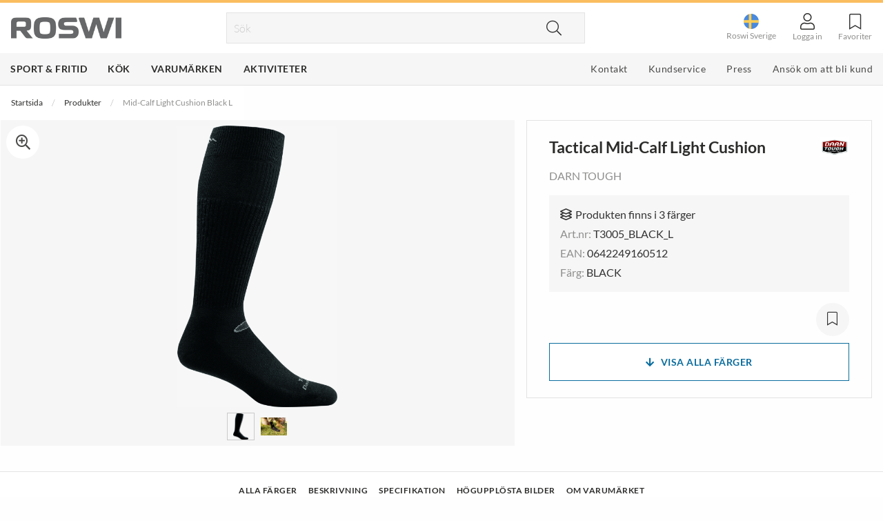

--- FILE ---
content_type: text/html; charset=utf-8
request_url: https://www.roswi.se/produkter/mid-calf-light-cushion-black-l-t3005_black_l
body_size: 48860
content:
<!DOCTYPE html>
<html>
<head>
    
<meta charset="utf-8" />
<meta name="viewport" content="width=device-width, initial-scale=1.0" />
<title>Mid-Calf Light Cushion Black L - Roswi</title>
<link href="/ui/css/site.min.css?v=FC20D8CC05CE6A65704F45F78ED94F5E435D7D7ABAD6E41E2D46ED58C5C31A52" rel="stylesheet" type="text/css" />
    <link rel="apple-touch-icon" href="/storage/CA57FE5FDDC5BFFE3DC2E677F096DD060A168196B3651F7D90F53029F1B634F4/5e7858c007834158a8d9fbf357171775/32-32-1-png.Png/media/a70750b449d043ec875b111e253907af/favicon.png" type="" />
    <link rel="icon" href="/storage/CA57FE5FDDC5BFFE3DC2E677F096DD060A168196B3651F7D90F53029F1B634F4/5e7858c007834158a8d9fbf357171775/32-32-1-png.Png/media/a70750b449d043ec875b111e253907af/favicon.png" type="image/png" />
    <link rel="icon" href="/storage/CA57FE5FDDC5BFFE3DC2E677F096DD060A168196B3651F7D90F53029F1B634F4/5e7858c007834158a8d9fbf357171775/32-32-1-png.Png/media/a70750b449d043ec875b111e253907af/favicon.png" type="image/png" />
    <link rel="icon" href="/storage/CA57FE5FDDC5BFFE3DC2E677F096DD060A168196B3651F7D90F53029F1B634F4/5e7858c007834158a8d9fbf357171775/32-32-1-png.Png/media/a70750b449d043ec875b111e253907af/favicon.png" type="image/png" />
    <link rel="icon" href="/storage/FD2B247CF3660B56F9113A262C6EACD359FF90BA64EC76A08C2697D67D5F9074/5e7858c007834158a8d9fbf357171775/16-16-1-png.Png/media/a70750b449d043ec875b111e253907af/favicon.png" type="image/png" />
    <link rel="shortcut icon" href="/storage/A9866F6FC7217694B06E45E66C23087CEA164DD2727104DF325E805EE340D042/5e7858c007834158a8d9fbf357171775/16-16-1-png.Icon/media/a70750b449d043ec875b111e253907af/favicon.ico" type="" />

    <link rel="canonical" href="https://www.roswi.se/produkter/mid-calf-light-cushion-black-l-t3005_black_l" />

    <meta name="robots" content="index,follow" />
<meta name="generator" content="Litium" />
<meta property="og:title" content="Mid-Calf Light Cushion Black L" />
<meta property="og:type" content="website" />
    <meta property="og:image:secure_url" content="https://www.roswi.se/storage/A520A8F304FA4022D870BC232194AD8EBBE95133D224D4DCBA007EE4474626EF/de79670afbeb4c3484fcc7e2f72653dc/png/media/fd6f6bf86755426e81884361bcdee81f/T3005_Black-410x720-2a2f331d-a8d9-4c35-b70c-851a58a8e92f.png" />
    <meta property="og:image:secure_url" content="https://www.roswi.se/storage/5FDEEA51832CEF73BC61B5F4D8B12B2B5286C9677F2F668892361EEE6A76CACC/316fb755d9974967a6032a85bd19fe68/jpg/media/17f9ce884ecc424d93622372b474a048/Roswi-Logo-2014.jpg" />
<meta property="og:url" content="https://www.roswi.se/produkter/mid-calf-light-cushion-coyote-brown-s-t3005_coyotebrow_s" />
<meta property="og:description" content="" />
<meta property="og:locale" content="sv_SE" />
<meta property="og:site_name" content="- Roswi" />

<!-- Google Tag Manager --><script>(function(w,d,s,l,i){w[l]=w[l]||[];w[l].push({'gtm.start':new Date().getTime(),event:'gtm.js'});var f=d.getElementsByTagName(s)[0],j=d.createElement(s),dl=l!='dataLayer'?'&l='+l:'';j.async=true;j.src='https://www.googletagmanager.com/gtm.js?id='+i+dl;f.parentNode.insertBefore(j,f);})(window,document,'script','dataLayer','GTM-MJ7P76C');</script><!-- End Google Tag Manager -->


    
    <script type="text/javascript">
    window.localStorage.setItem('requestVerificationToken', 'TT-Q3cltSqsO1DJ5U4LD1Chjx9RSPznPHgxRh1f5RNSHqzd1ZbM5g0taXUmpdX133VoMvRxR0W-iYOVjpsPDXdGvtXrJGztpA5jwXkwRBAY1:rN57HiqpKJSouZDx9x18SpatWgrHoUhBwZKGzpxcyAJZwL3i7rWQ30_CE0deUx3aMvEN1l_iZa_TupnuiqxT5bUSjsDk_feoaM7ASUGEKJ41');
    window.__litium = window.__litium || {};
    window.__litium.requestContext = {"channelSystemId":"c84c8aeb-1942-4197-ba59-2770eec89504","currentPageSystemId":"a81e8140-b749-4b06-b532-d0e0f4789624","productCategorySystemId":"f6cf7503-82a9-4f6a-935f-9383e1ffb5fe"};
    window.__litium.preloadState = window.__litium.preloadState || {};
    window.__litium.preloadState.cart = {"checkoutUrl":"/kassa","orderTotal":"0,00 kr","quantity":"0","orderRows":[],"discount":"0,00 kr","deliveryCost":"0,00 kr","paymentCost":0.0,"formattedPaymentCost":"0,00 kr","formattedPaymentCostLimit":"0,00 kr","grandTotal":"0,00 kr","gtmGrandTotal":"0.00","vat":"0,00 kr","currency":"SEK","systemId":"00000000-0000-0000-0000-000000000000"};
    window.__litium.preloadState.navigation = {"contentLinks":[{"name":"Sport \u0026 Fritid","url":"/produkter/sport-fritid","mainMenuLinkColor":"","disabled":false,"isSelected":false,"openNewTab":false,"alternativeMenuObject":false,"links":[{"name":"Tälta \u0026 Sova","url":"/produkter/sport-fritid/talta-sova","disabled":false,"isSelected":false,"openNewTab":false,"alternativeMenuObject":false,"links":[{"name":"Tält","url":"/produkter/sport-fritid/talta-sova/talt","disabled":false,"isSelected":false,"openNewTab":false,"alternativeMenuObject":false,"links":[],"isFirst":false},{"name":"Hängmattor","url":"/produkter/sport-fritid/talta-sova/hangmattor","disabled":false,"isSelected":false,"openNewTab":false,"alternativeMenuObject":false,"links":[],"isFirst":false},{"name":"Tarpar \u0026 Vindskydd","url":"/produkter/sport-fritid/talta-sova/tarpar","disabled":false,"isSelected":false,"openNewTab":false,"alternativeMenuObject":false,"links":[],"isFirst":false},{"name":"Sovsäckar","url":"/produkter/sport-fritid/talta-sova/sovsackar","disabled":false,"isSelected":false,"openNewTab":false,"alternativeMenuObject":false,"links":[],"isFirst":false},{"attributes":{"cssValue":"navbar__link--show-more"},"name":"Visa mer \u003ci class=\u0027fas fa-chevron-right\u0027\u003e\u003c/i\u003e","url":"/produkter/sport-fritid/talta-sova","disabled":false,"isSelected":false,"openNewTab":false,"alternativeMenuObject":false,"links":[],"isFirst":false}],"isFirst":false},{"name":"Friluftskök \u0026 Matlagning","url":"/produkter/sport-fritid/friluftskok-matlagning","disabled":false,"isSelected":false,"openNewTab":false,"alternativeMenuObject":false,"links":[{"name":"Stormkök","url":"/produkter/sport-fritid/friluftskok-matlagning/friluftskok","disabled":false,"isSelected":false,"openNewTab":false,"alternativeMenuObject":false,"links":[],"isFirst":false},{"name":"Gas \u0026 Bränsleflaskor","url":"/produkter/sport-fritid/friluftskok-matlagning/gas-bransleflaskor","disabled":false,"isSelected":false,"openNewTab":false,"alternativeMenuObject":false,"links":[],"isFirst":false},{"name":"Grillar","url":"/produkter/sport-fritid/friluftskok-matlagning/grill","disabled":false,"isSelected":false,"openNewTab":false,"alternativeMenuObject":false,"links":[],"isFirst":false},{"name":"Tändstål \u0026 Tändare","url":"/produkter/sport-fritid/friluftskok-matlagning/tandstal-tandare","disabled":false,"isSelected":false,"openNewTab":false,"alternativeMenuObject":false,"links":[],"isFirst":false},{"attributes":{"cssValue":"navbar__link--show-more"},"name":"Visa mer \u003ci class=\u0027fas fa-chevron-right\u0027\u003e\u003c/i\u003e","url":"/produkter/sport-fritid/friluftskok-matlagning","disabled":false,"isSelected":false,"openNewTab":false,"alternativeMenuObject":false,"links":[],"isFirst":false}],"isFirst":false},{"name":"Friluftsmat","url":"/produkter/sport-fritid/friluftsmat","disabled":false,"isSelected":false,"openNewTab":false,"alternativeMenuObject":false,"links":[{"name":"Frukost","url":"/produkter/sport-fritid/friluftsmat/frukost","disabled":false,"isSelected":false,"openNewTab":false,"alternativeMenuObject":false,"links":[],"isFirst":false},{"name":"Vegetariska rätter","url":"/produkter/sport-fritid/friluftsmat/vegetariska-ratter","disabled":false,"isSelected":false,"openNewTab":false,"alternativeMenuObject":false,"links":[],"isFirst":false},{"name":"Fiskrätter","url":"/produkter/sport-fritid/friluftsmat/fiskratter","disabled":false,"isSelected":false,"openNewTab":false,"alternativeMenuObject":false,"links":[],"isFirst":false},{"name":"Kötträtter","url":"/produkter/sport-fritid/friluftsmat/kottratter","disabled":false,"isSelected":false,"openNewTab":false,"alternativeMenuObject":false,"links":[],"isFirst":false},{"attributes":{"cssValue":"navbar__link--show-more"},"name":"Visa mer \u003ci class=\u0027fas fa-chevron-right\u0027\u003e\u003c/i\u003e","url":"/produkter/sport-fritid/friluftsmat","disabled":false,"isSelected":false,"openNewTab":false,"alternativeMenuObject":false,"links":[],"isFirst":false}],"isFirst":false},{"name":"Solpaneler \u0026 Powerbanks","url":"/produkter/sport-fritid/solpanel-powerbanks","disabled":false,"isSelected":false,"openNewTab":false,"alternativeMenuObject":false,"links":[{"name":"Solcellsladdare","url":"/produkter/sport-fritid/solpanel-powerbanks/solcellsladdare","disabled":false,"isSelected":false,"openNewTab":false,"alternativeMenuObject":false,"links":[],"isFirst":false},{"name":"Powerbanks \u0026 Laddare","url":"/produkter/sport-fritid/solpanel-powerbanks/powerbanks-laddare","disabled":false,"isSelected":false,"openNewTab":false,"alternativeMenuObject":false,"links":[],"isFirst":false},{"name":"Batterier","url":"/produkter/sport-fritid/solpanel-powerbanks/batterier","disabled":false,"isSelected":false,"openNewTab":false,"alternativeMenuObject":false,"links":[],"isFirst":false},{"name":"Tillbehör \u0026 Reservdelar","url":"/produkter/sport-fritid/solpanel-powerbanks/tillbehor-reservdelar","disabled":false,"isSelected":false,"openNewTab":false,"alternativeMenuObject":false,"links":[],"isFirst":false}],"isFirst":false},{"name":"Flaskor \u0026 Vätskesystem","url":"/produkter/sport-fritid/flaskor-termosar-koppar","disabled":false,"isSelected":false,"openNewTab":false,"alternativeMenuObject":false,"links":[{"name":"Vattenflaskor","url":"/produkter/sport-fritid/flaskor-termosar-koppar/vattenflaskor","disabled":false,"isSelected":false,"openNewTab":false,"alternativeMenuObject":false,"links":[],"isFirst":false},{"name":"Vätskesystem","url":"/produkter/sport-fritid/flaskor-termosar-koppar/vatskeblasor","disabled":false,"isSelected":false,"openNewTab":false,"alternativeMenuObject":false,"links":[],"isFirst":false},{"name":"Vattenbehållare","url":"/produkter/sport-fritid/flaskor-termosar-koppar/vattenforvaring","disabled":false,"isSelected":false,"openNewTab":false,"alternativeMenuObject":false,"links":[],"isFirst":false},{"name":"Muggar \u0026 Kåsor","url":"/produkter/sport-fritid/flaskor-termosar-koppar/muggar-kasor","disabled":false,"isSelected":false,"openNewTab":false,"alternativeMenuObject":false,"links":[],"isFirst":false},{"attributes":{"cssValue":"navbar__link--show-more"},"name":"Visa mer \u003ci class=\u0027fas fa-chevron-right\u0027\u003e\u003c/i\u003e","url":"/produkter/sport-fritid/flaskor-termosar-koppar","disabled":false,"isSelected":false,"openNewTab":false,"alternativeMenuObject":false,"links":[],"isFirst":false}],"isFirst":false},{"name":"Vattenrening","url":"/produkter/sport-fritid/vattenrening","disabled":false,"isSelected":false,"openNewTab":false,"alternativeMenuObject":false,"links":[{"name":"Vattenreningsflaskor","url":"/produkter/sport-fritid/vattenrening/vattenreningsflaskor","disabled":false,"isSelected":false,"openNewTab":false,"alternativeMenuObject":false,"links":[],"isFirst":false},{"name":"Vattenreningsfilter","url":"/produkter/sport-fritid/vattenrening/vattenreningsfilter","disabled":false,"isSelected":false,"openNewTab":false,"alternativeMenuObject":false,"links":[],"isFirst":false},{"name":"Vattenreningspumpar","url":"/produkter/sport-fritid/vattenrening/vattenreningspumpar","disabled":false,"isSelected":false,"openNewTab":false,"alternativeMenuObject":false,"links":[],"isFirst":false},{"name":"Vattenreningspennor","url":"/produkter/sport-fritid/vattenrening/vattenreningspennor","disabled":false,"isSelected":false,"openNewTab":false,"alternativeMenuObject":false,"links":[],"isFirst":false},{"attributes":{"cssValue":"navbar__link--show-more"},"name":"Visa mer \u003ci class=\u0027fas fa-chevron-right\u0027\u003e\u003c/i\u003e","url":"/produkter/sport-fritid/vattenrening","disabled":false,"isSelected":false,"openNewTab":false,"alternativeMenuObject":false,"links":[],"isFirst":false}],"isFirst":false},{"name":"Knivar","url":"/produkter/sport-fritid/knivar","disabled":false,"isSelected":false,"openNewTab":false,"alternativeMenuObject":false,"links":[{"name":"Fickknivar","url":"/produkter/sport-fritid/knivar/fickknivar","disabled":false,"isSelected":false,"openNewTab":false,"alternativeMenuObject":false,"links":[],"isFirst":false},{"name":"Fastbladsknivar","url":"/produkter/sport-fritid/knivar/fastbladsknivar","disabled":false,"isSelected":false,"openNewTab":false,"alternativeMenuObject":false,"links":[],"isFirst":false},{"name":"Fällknivar","url":"/produkter/sport-fritid/knivar/fallknivar","disabled":false,"isSelected":false,"openNewTab":false,"alternativeMenuObject":false,"links":[],"isFirst":false},{"name":"Knivslipar \u0026 Brynen","url":"/produkter/sport-fritid/knivar/knivslipar-brynen","disabled":false,"isSelected":false,"openNewTab":false,"alternativeMenuObject":false,"links":[],"isFirst":false},{"attributes":{"cssValue":"navbar__link--show-more"},"name":"Visa mer \u003ci class=\u0027fas fa-chevron-right\u0027\u003e\u003c/i\u003e","url":"/produkter/sport-fritid/knivar","disabled":false,"isSelected":false,"openNewTab":false,"alternativeMenuObject":false,"links":[],"isFirst":false}],"isFirst":false},{"name":"Verktyg \u0026 Redskap","url":"/produkter/sport-fritid/verktyg-redskap","disabled":false,"isSelected":false,"openNewTab":false,"alternativeMenuObject":false,"links":[{"name":"Multiverktyg","url":"/produkter/sport-fritid/verktyg-redskap/multiverktyg","disabled":false,"isSelected":false,"openNewTab":false,"alternativeMenuObject":false,"links":[],"isFirst":false},{"name":"Saxar \u0026 Nagelklippare","url":"/produkter/sport-fritid/verktyg-redskap/saxar-nagelklippare","disabled":false,"isSelected":false,"openNewTab":false,"alternativeMenuObject":false,"links":[],"isFirst":false},{"name":"Trädgårdsredskap","url":"/produkter/sport-fritid/verktyg-redskap/tradgardsredskap","disabled":false,"isSelected":false,"openNewTab":false,"alternativeMenuObject":false,"links":[],"isFirst":false},{"name":"Ordning \u0026 Reda","url":"/produkter/sport-fritid/verktyg-redskap/ordning-reda","disabled":false,"isSelected":false,"openNewTab":false,"alternativeMenuObject":false,"links":[],"isFirst":false},{"attributes":{"cssValue":"navbar__link--show-more"},"name":"Visa mer \u003ci class=\u0027fas fa-chevron-right\u0027\u003e\u003c/i\u003e","url":"/produkter/sport-fritid/verktyg-redskap","disabled":false,"isSelected":false,"openNewTab":false,"alternativeMenuObject":false,"links":[],"isFirst":false}],"isFirst":false},{"name":"Lampor \u0026 Lyktor","url":"/produkter/sport-fritid/lampor-lyktor","disabled":false,"isSelected":false,"openNewTab":false,"alternativeMenuObject":false,"links":[{"name":"Lyktor","url":"/produkter/sport-fritid/lampor-lyktor/lyktor","disabled":false,"isSelected":false,"openNewTab":false,"alternativeMenuObject":false,"links":[],"isFirst":false},{"name":"Pannlampor","url":"/produkter/sport-fritid/lampor-lyktor/pannlampor","disabled":false,"isSelected":false,"openNewTab":false,"alternativeMenuObject":false,"links":[],"isFirst":false},{"name":"Ficklampor","url":"/produkter/sport-fritid/lampor-lyktor/ficklampor","disabled":false,"isSelected":false,"openNewTab":false,"alternativeMenuObject":false,"links":[],"isFirst":false},{"name":"Övriga Ljuskällor","url":"/produkter/sport-fritid/lampor-lyktor/ovrigaljuskallor","disabled":false,"isSelected":false,"openNewTab":false,"alternativeMenuObject":false,"links":[],"isFirst":false},{"attributes":{"cssValue":"navbar__link--show-more"},"name":"Visa mer \u003ci class=\u0027fas fa-chevron-right\u0027\u003e\u003c/i\u003e","url":"/produkter/sport-fritid/lampor-lyktor","disabled":false,"isSelected":false,"openNewTab":false,"alternativeMenuObject":false,"links":[],"isFirst":false}],"isFirst":false},{"name":"Resetillbehör","url":"/produkter/sport-fritid/resetillbehor","disabled":false,"isSelected":false,"openNewTab":false,"alternativeMenuObject":false,"links":[{"name":"Resekuddar \u0026 Filtar","url":"/produkter/sport-fritid/resetillbehor/resekuddar-filtar","disabled":false,"isSelected":false,"openNewTab":false,"alternativeMenuObject":false,"links":[],"isFirst":false},{"name":"Sovmasker","url":"/produkter/sport-fritid/resetillbehor/sovmasker-munskydd","disabled":false,"isSelected":false,"openNewTab":false,"alternativeMenuObject":false,"links":[],"isFirst":false},{"name":"Resestrumpor \u0026 Skor","url":"/produkter/sport-fritid/resetillbehor/resestrumpor-skor","disabled":false,"isSelected":false,"openNewTab":false,"alternativeMenuObject":false,"links":[],"isFirst":false}],"isFirst":false},{"name":"Strumpor \u0026 Sockor","url":"/produkter/sport-fritid/strumpor-sockor","disabled":false,"isSelected":false,"openNewTab":false,"alternativeMenuObject":false,"links":[{"name":"Vardagsstrumpor","url":"/produkter/sport-fritid/strumpor-sockor/vardagsstrumpor","disabled":false,"isSelected":false,"openNewTab":false,"alternativeMenuObject":false,"links":[],"isFirst":false},{"name":"Vandringsstrumpor ","url":"/produkter/sport-fritid/strumpor-sockor/vandringsstrumpor","disabled":false,"isSelected":false,"openNewTab":false,"alternativeMenuObject":false,"links":[],"isFirst":false},{"name":"Löparstrumpor","url":"/produkter/sport-fritid/strumpor-sockor/loparstrumpor","disabled":false,"isSelected":false,"openNewTab":false,"alternativeMenuObject":false,"links":[],"isFirst":false},{"name":"Träningsstrumpor","url":"/produkter/sport-fritid/strumpor-sockor/traningsstrumpor","disabled":false,"isSelected":false,"openNewTab":false,"alternativeMenuObject":false,"links":[],"isFirst":false},{"attributes":{"cssValue":"navbar__link--show-more"},"name":"Visa mer \u003ci class=\u0027fas fa-chevron-right\u0027\u003e\u003c/i\u003e","url":"/produkter/sport-fritid/strumpor-sockor","disabled":false,"isSelected":false,"openNewTab":false,"alternativeMenuObject":false,"links":[],"isFirst":false}],"isFirst":false},{"name":"Skor \u0026 Kängor","url":"/produkter/sport-fritid/skor-kangor","disabled":false,"isSelected":false,"openNewTab":false,"alternativeMenuObject":false,"links":[{"name":"Approachskor","url":"/produkter/sport-fritid/skor-kangor/approachskor","disabled":false,"isSelected":false,"openNewTab":false,"alternativeMenuObject":false,"links":[],"isFirst":false},{"name":"Fritidsskor","url":"/produkter/sport-fritid/skor-kangor/fritidsskor","disabled":false,"isSelected":false,"openNewTab":false,"alternativeMenuObject":false,"links":[],"isFirst":false},{"name":"Klätterskor","url":"/produkter/sport-fritid/skor-kangor/klatterskor","disabled":false,"isSelected":false,"openNewTab":false,"alternativeMenuObject":false,"links":[],"isFirst":false},{"name":"Vandringsskor \u0026 Vandringskängor","url":"/produkter/sport-fritid/skor-kangor/vandringsskor-vandringskangor","disabled":false,"isSelected":false,"openNewTab":false,"alternativeMenuObject":false,"links":[],"isFirst":false},{"attributes":{"cssValue":"navbar__link--show-more"},"name":"Visa mer \u003ci class=\u0027fas fa-chevron-right\u0027\u003e\u003c/i\u003e","url":"/produkter/sport-fritid/skor-kangor","disabled":false,"isSelected":false,"openNewTab":false,"alternativeMenuObject":false,"links":[],"isFirst":false}],"isFirst":false},{"name":"Pjäxor","url":"/produkter/sport-fritid/pjaxor","disabled":false,"isSelected":false,"openNewTab":false,"alternativeMenuObject":false,"links":[{"name":"Alpina toppturspjäxor ","url":"/produkter/sport-fritid/pjaxor/alpina-toppturspjaxor","disabled":false,"isSelected":false,"openNewTab":false,"alternativeMenuObject":false,"links":[],"isFirst":false},{"name":"Telemarkspjäxor","url":"/produkter/sport-fritid/pjaxor/telemarkpjaxor","disabled":false,"isSelected":false,"openNewTab":false,"alternativeMenuObject":false,"links":[],"isFirst":false}],"isFirst":false},{"name":" Butiksmaterial","url":"/produkter/sport-fritid/butiksmaterial","disabled":false,"isSelected":false,"openNewTab":false,"alternativeMenuObject":false,"links":[{"name":"POP \u0026 Butiksmaterial","url":"/produkter/sport-fritid/butiksmaterial/popbutiksmaterial","disabled":false,"isSelected":false,"openNewTab":false,"alternativeMenuObject":false,"links":[],"isFirst":false}],"isFirst":false}],"isFirst":true},{"name":"Kök","url":"/produkter/kok","mainMenuLinkColor":"","disabled":false,"isSelected":false,"openNewTab":false,"alternativeMenuObject":false,"links":[{"name":"Baktillbehör","url":"/produkter/kok/baktillbehor","disabled":false,"isSelected":false,"openNewTab":false,"alternativeMenuObject":false,"links":[{"name":"Bakformar","url":"/produkter/kok/baktillbehor/bakformar","disabled":false,"isSelected":false,"openNewTab":false,"alternativeMenuObject":false,"links":[],"isFirst":false},{"name":"Paletter","url":"/produkter/kok/baktillbehor/paletter","disabled":false,"isSelected":false,"openNewTab":false,"alternativeMenuObject":false,"links":[],"isFirst":false},{"name":"Övriga Bakredskap","url":"/produkter/kok/baktillbehor/ovriga-bakredskap","disabled":false,"isSelected":false,"openNewTab":false,"alternativeMenuObject":false,"links":[],"isFirst":false}],"isFirst":false},{"name":"Servering","url":"/produkter/kok/servering","disabled":false,"isSelected":false,"openNewTab":false,"alternativeMenuObject":false,"links":[{"name":"Bestick","url":"/produkter/kok/servering/bestick","disabled":false,"isSelected":false,"openNewTab":false,"alternativeMenuObject":false,"links":[],"isFirst":false},{"name":"Ugnsformar","url":"/produkter/kok/servering/ugnsformar","disabled":false,"isSelected":false,"openNewTab":false,"alternativeMenuObject":false,"links":[],"isFirst":false},{"name":"Karaffer","url":"/produkter/kok/servering/karaffer","disabled":false,"isSelected":false,"openNewTab":false,"alternativeMenuObject":false,"links":[],"isFirst":false},{"name":"Stek \u0026 Bordsknivar","url":"/produkter/kok/servering/stek-bordsknivar","disabled":false,"isSelected":false,"openNewTab":false,"alternativeMenuObject":false,"links":[],"isFirst":false},{"attributes":{"cssValue":"navbar__link--show-more"},"name":"Visa mer \u003ci class=\u0027fas fa-chevron-right\u0027\u003e\u003c/i\u003e","url":"/produkter/kok/servering","disabled":false,"isSelected":false,"openNewTab":false,"alternativeMenuObject":false,"links":[],"isFirst":false}],"isFirst":false},{"name":"Dryckestillbehör","url":"/produkter/kok/dryckestillbehor","disabled":false,"isSelected":false,"openNewTab":false,"alternativeMenuObject":false,"links":[{"name":"Flask \u0026 vinöppnare","url":"/produkter/kok/dryckestillbehor/flask-vinoppnare","disabled":false,"isSelected":false,"openNewTab":false,"alternativeMenuObject":false,"links":[],"isFirst":false},{"name":"Vintillbehör","url":"/produkter/kok/dryckestillbehor/vintillbehor","disabled":false,"isSelected":false,"openNewTab":false,"alternativeMenuObject":false,"links":[],"isFirst":false},{"name":"Barredskap","url":"/produkter/kok/dryckestillbehor/barredskap","disabled":false,"isSelected":false,"openNewTab":false,"alternativeMenuObject":false,"links":[],"isFirst":false},{"name":"Kaffe","url":"/produkter/kok/dryckestillbehor/kaffe-te","disabled":false,"isSelected":false,"openNewTab":false,"alternativeMenuObject":false,"links":[],"isFirst":false}],"isFirst":false},{"name":"Köksknivar \u0026 tillbehör","url":"/produkter/kok/koksknivar-tillbehor","disabled":false,"isSelected":false,"openNewTab":false,"alternativeMenuObject":false,"links":[{"name":"Brödknivar","url":"/produkter/kok/koksknivar-tillbehor/brodknivar","disabled":false,"isSelected":false,"openNewTab":false,"alternativeMenuObject":false,"links":[],"isFirst":false},{"name":"Filéknivar","url":"/produkter/kok/koksknivar-tillbehor/fileknivar","disabled":false,"isSelected":false,"openNewTab":false,"alternativeMenuObject":false,"links":[],"isFirst":false},{"name":"Kockknivar","url":"/produkter/kok/koksknivar-tillbehor/kockknivar","disabled":false,"isSelected":false,"openNewTab":false,"alternativeMenuObject":false,"links":[],"isFirst":false},{"name":"Knivset","url":"/produkter/kok/koksknivar-tillbehor/knivset","disabled":false,"isSelected":false,"openNewTab":false,"alternativeMenuObject":false,"links":[],"isFirst":false},{"attributes":{"cssValue":"navbar__link--show-more"},"name":"Visa mer \u003ci class=\u0027fas fa-chevron-right\u0027\u003e\u003c/i\u003e","url":"/produkter/kok/koksknivar-tillbehor","disabled":false,"isSelected":false,"openNewTab":false,"alternativeMenuObject":false,"links":[],"isFirst":false}],"isFirst":false},{"name":"Slaktknivar","url":"/produkter/kok/slaktknivar","disabled":false,"isSelected":false,"openNewTab":false,"alternativeMenuObject":false,"links":[{"name":"Slaktarknivar","url":"/produkter/kok/slaktknivar/slaktarknivar","disabled":false,"isSelected":false,"openNewTab":false,"alternativeMenuObject":false,"links":[],"isFirst":false},{"name":"Styckningsknivar","url":"/produkter/kok/slaktknivar/styckningsknivar","disabled":false,"isSelected":false,"openNewTab":false,"alternativeMenuObject":false,"links":[],"isFirst":false},{"name":"Urbeningsknivar","url":"/produkter/kok/slaktknivar/urbeningsknivar","disabled":false,"isSelected":false,"openNewTab":false,"alternativeMenuObject":false,"links":[],"isFirst":false},{"name":"Flåknivar","url":"/produkter/kok/slaktknivar/flaknivar","disabled":false,"isSelected":false,"openNewTab":false,"alternativeMenuObject":false,"links":[],"isFirst":false}],"isFirst":false},{"name":"Knivslipar","url":"/produkter/kok/knivslipar","disabled":false,"isSelected":false,"openNewTab":false,"alternativeMenuObject":false,"links":[{"name":"Elektriska knivslipar","url":"/produkter/kok/knivslipar/elektriska-knivslipar","disabled":false,"isSelected":false,"openNewTab":false,"alternativeMenuObject":false,"links":[],"isFirst":false},{"name":"Manuella kniv- \u0026 specialslipar","url":"/produkter/kok/knivslipar/manuella-kniv-specialslipar","disabled":false,"isSelected":false,"openNewTab":false,"alternativeMenuObject":false,"links":[],"isFirst":false},{"name":"Slipstål","url":"/produkter/kok/knivslipar/slipstal","disabled":false,"isSelected":false,"openNewTab":false,"alternativeMenuObject":false,"links":[],"isFirst":false},{"name":"Reservdelar","url":"/produkter/kok/knivslipar/reservdelar","disabled":false,"isSelected":false,"openNewTab":false,"alternativeMenuObject":false,"links":[],"isFirst":false}],"isFirst":false},{"name":"Köksredskap","url":"/produkter/kok/koksredskap","disabled":false,"isSelected":false,"openNewTab":false,"alternativeMenuObject":false,"links":[{"name":"Kapsyl \u0026 Konservöppnare","url":"/produkter/kok/koksredskap/kapsyl-konservoppnare","disabled":false,"isSelected":false,"openNewTab":false,"alternativeMenuObject":false,"links":[],"isFirst":false},{"name":"Glasskopor \u0026 Formar","url":"/produkter/kok/koksredskap/glasskopor-formar","disabled":false,"isSelected":false,"openNewTab":false,"alternativeMenuObject":false,"links":[],"isFirst":false},{"name":"Grönsakshackare","url":"/produkter/kok/koksredskap/gronsakshackare","disabled":false,"isSelected":false,"openNewTab":false,"alternativeMenuObject":false,"links":[],"isFirst":false},{"name":"Skalare \u0026 Rivjärn","url":"/produkter/kok/koksredskap/skalare-rivjarn","disabled":false,"isSelected":false,"openNewTab":false,"alternativeMenuObject":false,"links":[],"isFirst":false},{"attributes":{"cssValue":"navbar__link--show-more"},"name":"Visa mer \u003ci class=\u0027fas fa-chevron-right\u0027\u003e\u003c/i\u003e","url":"/produkter/kok/koksredskap","disabled":false,"isSelected":false,"openNewTab":false,"alternativeMenuObject":false,"links":[],"isFirst":false}],"isFirst":false},{"name":"Kryddkvarnar \u0026 tillbehör","url":"/produkter/kok/kryddkvarnar-tillbehor","disabled":false,"isSelected":false,"openNewTab":false,"alternativeMenuObject":false,"links":[{"name":"Pepparkvarnar","url":"/produkter/kok/kryddkvarnar-tillbehor/pepparkvarnar","disabled":false,"isSelected":false,"openNewTab":false,"alternativeMenuObject":false,"links":[],"isFirst":false},{"name":"Saltkvarnar","url":"/produkter/kok/kryddkvarnar-tillbehor/saltkvarnar","disabled":false,"isSelected":false,"openNewTab":false,"alternativeMenuObject":false,"links":[],"isFirst":false},{"name":"Kvarnset","url":"/produkter/kok/kryddkvarnar-tillbehor/kvarnset","disabled":false,"isSelected":false,"openNewTab":false,"alternativeMenuObject":false,"links":[],"isFirst":false},{"name":"Elektriska kryddkvarnar","url":"/produkter/kok/kryddkvarnar-tillbehor/elektriska-kryddkvarnar","disabled":false,"isSelected":false,"openNewTab":false,"alternativeMenuObject":false,"links":[],"isFirst":false},{"attributes":{"cssValue":"navbar__link--show-more"},"name":"Visa mer \u003ci class=\u0027fas fa-chevron-right\u0027\u003e\u003c/i\u003e","url":"/produkter/kok/kryddkvarnar-tillbehor","disabled":false,"isSelected":false,"openNewTab":false,"alternativeMenuObject":false,"links":[],"isFirst":false}],"isFirst":false},{"name":"Köksförvaring","url":"/produkter/kok/koksforvaring","disabled":false,"isSelected":false,"openNewTab":false,"alternativeMenuObject":false,"links":[{"name":"Matlådor och behållare","url":"/produkter/kok/koksforvaring/matlador-och-behallare","disabled":false,"isSelected":false,"openNewTab":false,"alternativeMenuObject":false,"links":[],"isFirst":false},{"name":"Påsar","url":"/produkter/kok/koksforvaring/pasar","disabled":false,"isSelected":false,"openNewTab":false,"alternativeMenuObject":false,"links":[],"isFirst":false}],"isFirst":false},{"name":"Köksmaskiner","url":"/produkter/kok/koksmaskiner","disabled":false,"isSelected":false,"openNewTab":false,"alternativeMenuObject":false,"links":[{"name":"Mattorkar","url":"/produkter/kok/koksmaskiner/mattorkar","disabled":false,"isSelected":false,"openNewTab":false,"alternativeMenuObject":false,"links":[],"isFirst":false},{"name":"Slowjuicers","url":"/produkter/kok/koksmaskiner/slowjuicers","disabled":false,"isSelected":false,"openNewTab":false,"alternativeMenuObject":false,"links":[],"isFirst":false},{"name":"Tillbehör till mattorkar","url":"/produkter/kok/koksmaskiner/tillbehor-till-mattorkar","disabled":false,"isSelected":false,"openNewTab":false,"alternativeMenuObject":false,"links":[],"isFirst":false},{"name":"Blenders/mixers","url":"/produkter/kok/koksmaskiner/blenders-mixers","disabled":false,"isSelected":false,"openNewTab":false,"alternativeMenuObject":false,"links":[],"isFirst":false}],"isFirst":false}],"isFirst":true},{"name":"Varumärken","url":"/varumärken","mainMenuLinkColor":"","disabled":false,"isSelected":false,"openNewTab":false,"alternativeMenuObject":false,"links":[{"name":"Sport \u0026 Fritid","url":"/varumärken","disabled":false,"isSelected":false,"openNewTab":false,"alternativeMenuObject":false,"links":[{"name":"Big Agnes","url":"/varumärken/big-agnes","disabled":false,"isSelected":false,"openNewTab":false,"alternativeMenuObject":false,"links":[],"isFirst":false},{"name":"Biolite","url":"/varumärken/biolite","disabled":false,"isSelected":false,"openNewTab":false,"alternativeMenuObject":false,"links":[],"isFirst":false},{"name":"Cabeau","url":"/varumärken/cabeau","disabled":false,"isSelected":false,"openNewTab":false,"alternativeMenuObject":false,"links":[],"isFirst":false},{"name":"Darn Tough","url":"/varumärken/darn-tough","disabled":false,"isSelected":false,"openNewTab":false,"alternativeMenuObject":false,"links":[],"isFirst":false},{"name":"ECOlunchbox","url":"/varumärken/ecolunchbox","disabled":false,"isSelected":false,"openNewTab":false,"alternativeMenuObject":false,"links":[],"isFirst":false},{"name":"ENO","url":"/varumärken/eno","disabled":false,"isSelected":false,"openNewTab":false,"alternativeMenuObject":false,"links":[],"isFirst":false},{"name":"ETON","url":"/varumärken/eton","disabled":false,"isSelected":false,"openNewTab":false,"alternativeMenuObject":false,"links":[],"isFirst":false},{"name":"Forestia","url":"/varumärken/forestia","disabled":false,"isSelected":false,"openNewTab":false,"alternativeMenuObject":false,"links":[],"isFirst":false},{"name":"HydraPak","url":"/varumärken/hydrapak","disabled":false,"isSelected":false,"openNewTab":false,"alternativeMenuObject":false,"links":[],"isFirst":false},{"name":"Katadyn","url":"/varumärken/katadyn","disabled":false,"isSelected":false,"openNewTab":false,"alternativeMenuObject":false,"links":[],"isFirst":false},{"name":"Kupilka","url":"/varumärken/kupilka","disabled":false,"isSelected":false,"openNewTab":false,"alternativeMenuObject":false,"links":[],"isFirst":false},{"name":"Maglite","url":"/varumärken/maglite","disabled":false,"isSelected":false,"openNewTab":false,"alternativeMenuObject":false,"links":[],"isFirst":false},{"name":"Nalgene","url":"/varumärken/nalgene","disabled":false,"isSelected":false,"openNewTab":false,"alternativeMenuObject":false,"links":[],"isFirst":false},{"name":"Optimus","url":"/varumärken/optimus","disabled":false,"isSelected":false,"openNewTab":false,"alternativeMenuObject":false,"links":[],"isFirst":false},{"name":"Osprey","url":"/varumärken/osprey","disabled":false,"isSelected":false,"openNewTab":false,"alternativeMenuObject":false,"links":[],"isFirst":false},{"name":"PharmaVoyage","url":"/varumärken/PharmaVoyage","disabled":false,"isSelected":false,"openNewTab":false,"alternativeMenuObject":false,"links":[],"isFirst":false},{"name":"SCARPA","url":"/varumärken/scarpa","disabled":false,"isSelected":false,"openNewTab":false,"alternativeMenuObject":false,"links":[],"isFirst":false},{"name":"Steripen","url":"/varumärken/steripen","disabled":false,"isSelected":false,"openNewTab":false,"alternativeMenuObject":false,"links":[],"isFirst":false},{"name":"Trek\u0027n Eat","url":"/varumärken/trek-n-eat","disabled":false,"isSelected":false,"openNewTab":false,"alternativeMenuObject":false,"links":[],"isFirst":false},{"name":"UCO","url":"/varumärken/uco","disabled":false,"isSelected":false,"openNewTab":false,"alternativeMenuObject":false,"links":[],"isFirst":false},{"name":"Victorinox","url":"/varumärken/victorinox","disabled":false,"isSelected":false,"openNewTab":false,"alternativeMenuObject":false,"links":[],"isFirst":false}],"isFirst":false},{"name":"Kök","url":"/varumärken","disabled":false,"isSelected":false,"openNewTab":false,"alternativeMenuObject":false,"links":[{"name":"Chef\u0027n","url":"/varumärken/chef-n","disabled":false,"isSelected":false,"openNewTab":false,"alternativeMenuObject":false,"links":[],"isFirst":false},{"name":"Chef\u0027sChoice","url":"/varumärken/chef-schoice","disabled":false,"isSelected":false,"openNewTab":false,"alternativeMenuObject":false,"links":[],"isFirst":false},{"name":"Crushgrind","url":"/varumärken/crushgrind","disabled":false,"isSelected":false,"openNewTab":false,"alternativeMenuObject":false,"links":[],"isFirst":false},{"name":"Excalibur","url":"/varumärken/excalibur","disabled":false,"isSelected":false,"openNewTab":false,"alternativeMenuObject":false,"links":[],"isFirst":false},{"name":"Lékué","url":"/varumärken/lekue","disabled":false,"isSelected":false,"openNewTab":false,"alternativeMenuObject":false,"links":[],"isFirst":false},{"name":"MOHA!","url":"/varumärken/moha","disabled":false,"isSelected":false,"openNewTab":false,"alternativeMenuObject":false,"links":[],"isFirst":false},{"name":"Omega","url":"/varumärken/omega","disabled":false,"isSelected":false,"openNewTab":false,"alternativeMenuObject":false,"links":[],"isFirst":false},{"name":"Peugeot","url":"/varumärken/peugeot","disabled":false,"isSelected":false,"openNewTab":false,"alternativeMenuObject":false,"links":[],"isFirst":false},{"name":"Victorinox","url":"/varumärken/victorinox","disabled":false,"isSelected":false,"openNewTab":false,"alternativeMenuObject":false,"links":[],"isFirst":false},{"name":"Zeroll","url":"/varumärken/zeroll","disabled":false,"isSelected":false,"openNewTab":false,"alternativeMenuObject":false,"links":[],"isFirst":false}],"isFirst":false}],"isFirst":true},{"name":"Aktiviteter","url":"/aktiviteter_2","mainMenuLinkColor":"","disabled":false,"isSelected":false,"openNewTab":false,"alternativeMenuObject":false,"links":[{"name":"Jakt","url":"/aktiviteter_2/jakt","disabled":false,"isSelected":false,"openNewTab":false,"alternativeMenuObject":false,"links":[],"isFirst":false},{"name":"Vandring","url":"/aktiviteter_2/vandring","disabled":false,"isSelected":false,"openNewTab":false,"alternativeMenuObject":false,"links":[],"isFirst":false},{"name":"Bakning","url":"/aktiviteter_2/bakning","disabled":false,"isSelected":false,"openNewTab":false,"alternativeMenuObject":false,"links":[],"isFirst":false},{"name":"Dukade bordet","url":"/aktiviteter_2/dukadebordet","disabled":false,"isSelected":false,"openNewTab":false,"alternativeMenuObject":false,"links":[],"isFirst":false},{"name":"Prepping","url":"/aktiviteter_2/prepping","disabled":false,"isSelected":false,"openNewTab":false,"alternativeMenuObject":false,"links":[],"isFirst":false}],"isFirst":true},{"name":"Kontakt","url":"/kontakt","mainMenuLinkColor":"","disabled":false,"isSelected":false,"openNewTab":false,"alternativeMenuObject":true,"links":[],"isFirst":true},{"name":"Kundservice","url":"/kundservice","mainMenuLinkColor":"","disabled":false,"isSelected":false,"openNewTab":false,"alternativeMenuObject":true,"links":[{"name":"Handla","url":"/kundservice/handla","disabled":false,"isSelected":false,"openNewTab":false,"alternativeMenuObject":false,"links":[],"isFirst":false},{"name":"Retur \u0026 Reklamation","url":"/kundservice/retur-reklamation","disabled":false,"isSelected":false,"openNewTab":false,"alternativeMenuObject":false,"links":[],"isFirst":false},{"name":"Order \u0026 Beställning","url":"/kundservice/order-bestallning","disabled":false,"isSelected":false,"openNewTab":false,"alternativeMenuObject":false,"links":[],"isFirst":false},{"name":"Kontaktinfo","url":"/kundservice/kontaktinfo","disabled":false,"isSelected":false,"openNewTab":false,"alternativeMenuObject":false,"links":[],"isFirst":false},{"name":"Logomärkning","url":"/kundservice/logomarkning","disabled":false,"isSelected":false,"openNewTab":false,"alternativeMenuObject":false,"links":[],"isFirst":false}],"isFirst":true},{"name":"Press","url":"/press-media_2","mainMenuLinkColor":"","disabled":false,"isSelected":false,"openNewTab":false,"alternativeMenuObject":true,"links":[],"isFirst":true},{"name":"Ansök om att bli kund","url":"/bli-återförsäljare","mainMenuLinkColor":"","disabled":false,"isSelected":false,"openNewTab":false,"alternativeMenuObject":true,"links":[],"isFirst":true}]};
    window.__litium.constants = {
        role: {
            approver: "Ordergodkannare",
            buyer: "Orderlaggare",
        },
        countries: [{"text":"Sweden","value":"SE","selected":false}],
        checkoutMode: {
            privateCustomers: 2,
            companyCustomers: 4,
            both: 1
        }
    };
    window.__litium.quickSearchUrl = "/sokresultat";
    window.__litium.translation = {"checkout.customerinfo.showAlternativeAddress":"Alternativ leveransadress","general.search":"Sök","checkout.paymentcost.shopfor":"Handla för minst","validation.required":"Obligatoriskt","checkout.customerinfo.reference":"Referens","mypage.address.country":"Land","checkout.deliveryinfo":"Leveransinformation","mypage.address.title":"Adresser","mypage.address.address":"Adress","navbar.back":"Tillbaka","apply.billingcredentials":"Faktureringsuppgifter","checkout.customerinfo.companyname":"Företagsnamn","tooltip.addedtocart":"Produkten har lagts i varukorgen","apply.contactmessage":"Meddelande","minicart.numberofproduct":"produkter","stock.orderitem":"Beställningsvara","mypage.order.title":"Ordrar","alternativevariant.purchase":"Köp","product.notavailable":"Ej tillgänglig","checkout.customerinfo.businesscustomer":"Företagskund?","mypage.address.phonenumber":"Telefon","checkout.emaillabel":"Fakturan skickas till e-post","minicart.emptyheading":"Din varukorg är tom","apply.zipcode":"Postnummer","megamenu.showmorelink":"Visa mer","checkout.invoiceaddress":"Fakturaadress","checkout.customerinfo.lastname":"Efternamn","product.replacementarticlelink":"Klicka här för att se ersättningsartikel","stock.unavailable":"Ej tillgänglig","subscribe.accept":"Acceptera","variantlist.articlenumber":"Art.nr","apply.adress":"Adress (rad 1)","datepicker.date":"Datum","validation.checkrequired":"Vänligen acceptera villkoren.","mypage.address.addtitle":"Lägg till","mypage.info.title":"Mina uppgifter","apply.adress2":"Adress (rad 2)","mypage.address.add":"Lägg till","checkout.cart.compaignprice":"Kampanjpris","apply.businesscredentials":"Företagsuppgifter","alternativevariant.ean":"EAN","validation.phone":"Telefon","alternativevariant.totalarticles":"Totalt antal artiklar","mypage.address.edittitle":"Ändra","apply.deliveryadress":"Leveransadress","checkout.customerinfo.customerorderno":"Ert ordernummer","checkout.customerinfo.title":"Kunduppgifter","mypage.person.firstname":"Förnamn","navbar.title":"Meny","mypage.address.addresstype":"Adresstyp","checkout.customerinfo.address":"Leveransadress","mypage.person.subtitle":"Personer i företaget","checkout.order.vat":"Moms","checkout.delivery.message":"Meddelande till leverantör","general.save":"Spara","checkout.payment.title":"Betalsätt","producttag.campaign":"Kampanj","checkout.customerinfo.companyaddress.placeholder":"Välj en adress","product.numvariants":"Finns i","mypage.person.email":"E-post","checkout.campaigncode":"Kampanjkod","validation.invalidusername":"Användarnamnet är inte giltigt","checkout.placeorder":"Bekräfta","checkout.customerinfo.personalnumbersecondpart":" ","producttag.outlet":"Outlet","product.instockvariants":"Andra varianter finns i lager","apply.submit":"Skicka","product.orderitem":"Beställningsvara","apply.businessname":"Företagsnamn","checkout.customerinfo.adressinfo":"Ordern skickas till följande adress:","mypage.person.title":"Personer","validation.personalnumber":"Personnummer","alternativevariant.notspecified":"Ej angiven","minicart.total":"Totalt","apply.phonenumber":"Telefonnummer","general.ok":"OK","search.yourfilter":"Dina filter","product.color":"Färg","stock.outofstockwithoutquantity":"Tillfälligt slut i lager","tooltip.reordered":"Produkter är lagda i varukorgen.","checkout.customerinfo.city":"Land","checkout.cart.header.total":"Total","checkout.title":"Kassa","product.packageinfo":"Denna varan kan enbart köpas i paket om","checkout.customerinfo.zipcode":"Postnummer","producttag.news":"Nyhet","checkout.terms.link":"villkoren","alternativevariant.picklast":"Välj läst","validation.invalid.number":"Okänd nummer","alternativevariant.excluding":"Exkl. moms","checkout.order.paymentcost":"Avgift","apply.contactperson":"Kontaktperson","general.select":"Välj","apply.message":"Beskriv din verksamhet","filter.showmore":"Visa mer","general.remove":"Ta bort","mypage.address.subtitle":"Adresser","facet.header.sortCriteria":"Sortera","mypage.person.phone":"Telefon","checkout.cart.total":"Totalt","alternativevariant.pcs":"st","product.pricefrom":"Från","datepicker.choosedeliverydate":"Önskat leveransdatum","checkout.customerinfo.personalnumberfirstpart":"Personnummer","checkout.customerinfo.country.placeholder":"Välj ett land","checkout.order.message":"Meddelande till kundtjänst","checkout.terms.acceptTermsOfCondition":"Jag har läst och accepterar","checkout.cart.header.quantity":"Antal","checkout.usecampaigncode":"Använd","mypage.person.name":"Namn","minicart.checkout":"Kassa","checkout.customerinfo.att":"Att","apply.organisationnumer":"Organisationsnummer","tooltip.approvedorder":"Godkänn order","apply.billingemail":"E-postadress för fakturor","checkout.customerinfo.clicktologin":"Klicka för att logga in. ","mypage.person.role":"Roll","checkout.customerinfo.country":"Land","general.cancel":"Avbryt","checkout.cart.title":"Varukorg","product.stockquantitydescription":"I lager","checkout.login.to.placeorder":"Logga in för att lägga order","mypage.person.add":"Lägg till","alternativevariant.choice":"Ditt val","checkout.cart.empty":"Din varukorg är tom","mypage.person.role.buyer":"Orderläggare","mypage.person.edittitle":"Ändra","checkout.delivery.title":"Leveranssätt","checkout.customerinfo.personalnumber":"Personnummer","recaptcha":"6Lem_OMZAAAAANU4ZrD5fY1bA7hzPIpQGBmsGMCs","checkout.cart.header.price":"Pris","mypage.address.city":"Stad","checkout.order.grandTotal":"Totalt ink moms","checkout.customerinfo.privatecustomer":"Privatkund","checkout.customerinfo.cellphone":"Telefon","checkout.customerinfo.existingcustomer":"Redan kund? ","checkout.order.total":"Totalt","checkout.paymentcost.avoid":"Och undvik avgiften på","product.replacementarticle":"Den här produkten har utgått.","validation.unique":"Värdet är inte unikt","facet.header.categories":"Kategorier","alternativevariant.totalprice":"Totalt pris","checkout.terms.acceptterms":"Jag har läst och accepterar","checkout.customerinfo.careof":"c/o","apply.copy":"Kopiera","filter.showless":"Visa mindre","apply.website":"Webbplats","apply.sport":"Sport \u0026 Fritid","checkout.order.title":"Din beställning","checkout.customerinfo.signupandlogin":"Registrera dig och logga in","checkout.sum":"Summering","checkout.order.deliverycost":"Leveranskostnad","alternativevariant.size":"Storlek","alternativevariant.avaiability":"Tillgänglighet","alternativevariant.articleno":"Art. nr","apply.email":"E-postadress","checkout.customerinfo.email":"E-post","validation.emailinused":"Denna e-post finns redan registrerad, försök med en annan.","minicart.heading":"Varukorg","product.show":"Till produkt","mypage.login.title":"Inloggningsuppgifter","apply.other":"Övrigt","wishlist.title":"Favoriter","mypage.address.postnumber":"Postnummer","checkout.order.discount":"Rabatt","product.colors":"Färger","mypage.person.addtitle":"Lägg till","mypage.person.lastname":"Efternamn","facet.header.filter":"Filtrera","checkout.customerinfo.phonenumber":"Telefon","wishlist.empty":"Du har inga sparade favoriter","validation.email":"E-posten är inte giltig","checkout.customerinfo.firstname":"Förnamn","apply.city":"Postort","apply.intrestother":"Annat","apply.kitchen":"Kök","mypage.person.role.approver":"Ordergodkännare"};
</script>
    <script type="text/javascript">
    window.__litium = window.__litium || {};
    window.__litium.preloadState = window.__litium.preloadState || {};
    window.__litium.preloadState.wishlist = {"id":"00000000-0000-0000-0000-000000000000","name":"Default","type":"Default","quantity":0,"items":[]};
</script>
    <script src="https://www.google.com/recaptcha/api.js" async defer></script>
    <link rel="stylesheet" href="https://pro.fontawesome.com/releases/v5.8.1/css/all.css" integrity="sha384-Bx4pytHkyTDy3aJKjGkGoHPt3tvv6zlwwjc3iqN7ktaiEMLDPqLSZYts2OjKcBx1" crossorigin="anonymous">
</head>
<body>
    <!-- Google Tag Manager (noscript) --><noscript><iframe src="https://www.googletagmanager.com/ns.html?id=GTM-MJ7P76C" height="0" width="0" style="display:none;visibility:hidden"></iframe></noscript><!-- End Google Tag Manager (noscript) --><script>window.dataLayer = window.dataLayer || [];dataLayer.push({"event":"view_item","ecommerce":{"items":[{"item_id":"VG-T3005_BLACK_L","item_name":"Tactical Mid-Calf Light Cushion","currency":"SEK","index":0,"item_brand":"Darn Tough","item_variant":"T3005_BLACK_L","price":0.0,"quantity":1.0}]}});</script><script>window.dataLayer = window.dataLayer || [];dataLayer.push({"event":"gtm_ua_product_detail","ecommerce":{"currency_code":"SEK","detail":{"products":[{"id":"VG-T3005_BLACK_L","name":"Tactical Mid-Calf Light Cushion","category":"Products","price":"0","position":0}]}}});</script>



    <header id="header" role="banner" class="header">
        <div class="header__top-section" id="header__top-section">
            <div class="row">
                <div class="header__row compact-header header__row--one-row column">
                    <div class="header__components header__components--first hide-for-large small-4">
                        <a id="mobile-navbar-button"></a>
                        <i class="far fa-search hide-for-large no-opacity" id="quick-search-icon"></i>
                    </div>
                    <a href="/" class="header__logo large-3 small-4">
                        <img src="/storage/F59269BF4BCE79FB117EFF4B2489883E21B67BC143EB75955221E02AB82EFB20/316fb755d9974967a6032a85bd19fe68/253-50-0-jpg.Jpeg/media/17f9ce884ecc424d93622372b474a048/Roswi-Logo-2014.jpeg" />
                    </a>
                    <div class="large-5 header__quick-search hide-for-small show-for-large" data-quicksearch></div>
                    <div class="header__components large-4 small-4">
                        
                        
<div class="shipping-picker-container">
    <div class="shipping-picker">
            <div class="shipping-picker__flag-container" style="background: url('/ui/images/Sweden.png')">
            </div>
        <span class="shipping-picker__country">Roswi Sverige</span>
    </div>
    <div class="shipping-options is-hidden">
        <a href="https://www.roswi.dk/">
                <div class="shipping-picker__flag-container" style="background: url('/ui/images/Denmark.png')">
                </div>
            <span class="shipping-options__country">Roswi Danmark</span>
        </a>
        <a href="https://www.roswi.fi/">
                <div class="shipping-picker__flag-container" style="background: url('/ui/images/Finland.png')">
                </div>
            <span class="shipping-options__country">Roswi Finland</span>
        </a>
        <a href="https://www.roswi.fi/fi-se/">
                <div class="shipping-picker__flag-container" style="background: url('/ui/images/Finland.png')">
                </div>
            <span class="shipping-options__country">Roswi Finland (Svenska)</span>
        </a>
        <a href="https://www.roswi.no/">
                <div class="shipping-picker__flag-container" style="background: url('/ui/images/Norway.png')">
                </div>
            <span class="shipping-options__country">Roswi Norge</span>
        </a>
        <a href="https://www.roswi.com/">
                <div class="shipping-picker__flag-container" style="background: url('/ui/images/United-Kingdom.png')">
                </div>
            <span class="shipping-options__country">Roswi UK</span>
        </a>
    </div>
</div>
                        <div class="show-for-large hide-for-small">
                            

<div class="profile">
    <a href="/logga-in?RedirectUrl=%2fprodukter%2fmid-calf-light-cushion-black-l-t3005_black_l" class="profile__link--block">
        <i class="fal fa-user"></i>
        <span class="profile__title">Logga in</span>
    </a>
</div>
                        </div>
                            <a href="/favoriter" class="">
                                <div id="miniFavourite" class="cart cart--mini"></div>
                            </a>
                                            </div>
                    <div class="header__break"></div>
                </div>
            </div>
        </div>
        <div class="large-5 header__quick-search hide-for-large no-height" id="quick-search-component" data-quicksearch></div>
    </header>
    <div class="navbar-wrapper">
        <div class="row navbar-wrapper__row">
            <nav role="navigation" class="navbar" id="navbar"
                 data-profile-url="/logga-in?RedirectUrl=%2fprodukter%2fmid-calf-light-cushion-black-l-t3005_black_l"
                 data-profile-text="Logga in">
                
<div class="shipping-picker-container">
    <div class="shipping-picker">
            <div class="shipping-picker__flag-container" style="background: url('/ui/images/Sweden.png')">
            </div>
        <span class="shipping-picker__country">Roswi Sverige</span>
    </div>
    <div class="shipping-options is-hidden">
        <a href="https://www.roswi.dk/">
                <div class="shipping-picker__flag-container" style="background: url('/ui/images/Denmark.png')">
                </div>
            <span class="shipping-options__country">Roswi Danmark</span>
        </a>
        <a href="https://www.roswi.fi/">
                <div class="shipping-picker__flag-container" style="background: url('/ui/images/Finland.png')">
                </div>
            <span class="shipping-options__country">Roswi Finland</span>
        </a>
        <a href="https://www.roswi.fi/fi-se/">
                <div class="shipping-picker__flag-container" style="background: url('/ui/images/Finland.png')">
                </div>
            <span class="shipping-options__country">Roswi Finland (Svenska)</span>
        </a>
        <a href="https://www.roswi.no/">
                <div class="shipping-picker__flag-container" style="background: url('/ui/images/Norway.png')">
                </div>
            <span class="shipping-options__country">Roswi Norge</span>
        </a>
        <a href="https://www.roswi.com/">
                <div class="shipping-picker__flag-container" style="background: url('/ui/images/United-Kingdom.png')">
                </div>
            <span class="shipping-options__country">Roswi UK</span>
        </a>
    </div>
</div>
            </nav>
        </div>
    </div>
    <nav class="breadcrumbs-container">
        <div class="row">
            <ul class="breadcrumbs">
                    <li class="breadcrumbs__item ">
                        <a class="breadcrumbs__link" href="/">Startsida</a>
                    </li>
                    <li class="breadcrumbs__item ">
                        <a class="breadcrumbs__link" href="/produkter">Produkter</a>
                    </li>
                    <li class="breadcrumbs__item ">
                        <a class="breadcrumbs__link" href="/produkter/mid-calf-light-cushion-black-l-t3005_black_l">Mid-Calf Light Cushion Black L</a>
                    </li>
            </ul>
        </div>
    </nav>
    <main class="main-content">
            <div class="product-page alternative-product-page">
        <div class="row top-row" itemscope itemtype="http://schema.org/Product">
            <div class="small-12 large-7 columns product-detail__first-column">
                <div class="product-tag-container">
                                                                            </div>
                    <div id="product-images" class="product-images-container">
        <img src="/storage/A520A8F304FA4022D870BC232194AD8EBBE95133D224D4DCBA007EE4474626EF/de79670afbeb4c3484fcc7e2f72653dc/png/media/fd6f6bf86755426e81884361bcdee81f/T3005_Black-410x720-2a2f331d-a8d9-4c35-b70c-851a58a8e92f.png" data-original="/storage/A520A8F304FA4022D870BC232194AD8EBBE95133D224D4DCBA007EE4474626EF/de79670afbeb4c3484fcc7e2f72653dc/png/media/fd6f6bf86755426e81884361bcdee81f/T3005_Black-410x720-2a2f331d-a8d9-4c35-b70c-851a58a8e92f.png" data-thumbnail="/storage/505AC4060B42D6BAC0EC2F78A153B9BFE14184F6FF6FDD828C0619B911F14CB2/de79670afbeb4c3484fcc7e2f72653dc/46-80-0-png.Png/media/fd6f6bf86755426e81884361bcdee81f/T3005_Black-410x720-2a2f331d-a8d9-4c35-b70c-851a58a8e92f.png" hidden="hidden" />
        <img src="/storage/A2931C605F34B6629A1F561A774DA504053AC0759784296CD458BC8B8D23B1D0/c2de25b1b9b44fb3982993e12f17d806/png/media/a8656f53a63d4f4b96dd0e23fa97684c/DarnTough_Tactical_Fall2022_CirilliPhoto-7979-720x480-46af3182-da2d-4626-a772-a8935fd6d302.png" data-original="/storage/A2931C605F34B6629A1F561A774DA504053AC0759784296CD458BC8B8D23B1D0/c2de25b1b9b44fb3982993e12f17d806/png/media/a8656f53a63d4f4b96dd0e23fa97684c/DarnTough_Tactical_Fall2022_CirilliPhoto-7979-720x480-46af3182-da2d-4626-a772-a8935fd6d302.png" data-thumbnail="/storage/3168DDD5D8D124B5129BE0EFAD2A765355A63A0A7C9FE03A7F7EF2D1480C9DF7/c2de25b1b9b44fb3982993e12f17d806/120-80-0-png.Png/media/a8656f53a63d4f4b96dd0e23fa97684c/DarnTough_Tactical_Fall2022_CirilliPhoto-7979-720x480-46af3182-da2d-4626-a772-a8935fd6d302.png" hidden="hidden" />
</div>

                </div>
                <div class="small-12 large-5 columns product-detail__second-column">
                    <div class="product-detail">
                        <hgroup class="product-detail__name-container">
                            <h1 class="product-detail__name" itemprop="name">Tactical Mid-Calf Light Cushion</h1>
                                <div class="product-detail__image-container">
                                    <img src="/storage/6E9D4DE5A278DA74DBCF14307FD7EAD05D507686532E707F7A58246A0D9D09B2/ab2c8f5cfd1740ecb910ea605204886a/png/media/cac5604772ad451d85ce1f0facbe4274/Web.png" class="product-detail__brand-logo" />
                                </div>
                        </hgroup>
                            <h2 class="product-detail__brand" itemprop="brand">Darn Tough</h2>
                                                    <div class="product-detail__info-container">
                                <div class="product-detail__info-container--group">
                                    <div class="product__variant-info">
                                            <i class="fal fa-layer-group"></i>
                                            <span class="paragraph-l">Produkten finns i 3 f&#228;rger</span>
                                    </div>
                                </div>
                                    <div class="product-detail__info-container--group">
                                        <p class="paragraph-m">Art.nr: </p><span>T3005_BLACK_L</span>
                                    </div>
                                                                    <div class="product-detail__info-container--group">
                                        <p class="paragraph-m">EAN: </p><span>0642249160512</span>
                                    </div>
                                                                    <div class="product-detail__info-container--group">
                                        <p class="paragraph-m">F&#228;rg: </p><span>BLACK</span>
                                    </div>
                            </div>
                                                                            <div itemprop="offers" class="product-detail__price-container" itemscope itemtype="http://schema.org/Offer">
                                <link itemprop="url" href="/produkter/mid-calf-light-cushion-black-l-t3005_black_l" />

                                <div class="product-detail__price-info">
                                </div>
                                <div class="favourite-wrapper">
                                    <div class="favourite-button" data-articleNumber="T3005_BLACK_L"></div>
                                </div>
                            </div>
                            <div class="product-detail__social-share">
                                 
                            </div>
                                                    <a href="#product-info__container--products" id="show-all-products" class="button buy-button product-detail__buy-button product-detail__show-all"><i class="far fa-arrow-down"></i>Visa alla f&#228;rger</a>
                    </div>
                </div>
            </div>
        


<div class="product-content">
    <div class="product-content__menu-wrapper-row" id="product-content__menu-wrapper-row">
        <div id="product-content__menu-container">
            <div class="product-content__gradient"></div>
            <div class="product-content__menu-wrapper" id="product-page-menu">
                <div class="row">
                    <ul class="product-content__menu large-12">
                            <li class="product-content__menu-item"><a href="#product-info__container--products">Alla f&#228;rger</a></li>
                                                    <li class="product-content__menu-item"><a href="#product-info__container--description">Beskrivning</a></li>
                                                    <li class="product-content__menu-item"><a href="#product-info__container--specification">Specifikation</a></li>
                                                                                <li class="product-content__menu-item"><a href="#product-info__container--images">H&#246;guppl&#246;sta bilder</a></li>
                                                                            <li class="product-content__menu-item"><a href="#product-info__container--brand">Om varum&#228;rket</a></li>
                                            </ul>
                </div>
            </div>
        </div>
    </div>
    <div class="product-content__container" id="product-content-container">
        <div class="row">
                <section class="product-content__container--group product-content__container--article-group" id="product-info__container--products">
                    <div class="product-content__container--wrapper large-12 columns">
                        <h4 class="product-content__container--section-title">Alla f&#228;rger</h4>
                        <div class="product-content__container--description-body">
                                <h5 class="alternative-headline">V&#228;lj f&#228;rg</h5>
                                    <div class="variant-list alternative-variant-list">

                                            <div class="alternative-variant-list__variant-container large-4 small-12 columns">
                                                <a href="/produkter/mid-calf-light-cushion-coyote-brown-l-t3005_coyotebrow_l">
                                                    <div class="alternative-variant-list__variant-wrapper">
                                                        <div class="favourite-button" data-articlenumber="T3005_COYOTEBROW_L"></div>
                                                        <div class="alternative-variant-list__image-container">
                                                            <img src="/storage/94CB96FDFBC2B3B43D3992E4674637B86A251B501D8EB95E1749BC7E9AD7974F/247c7610d3544690bb2096fc124dc779/68-120-0-png.Png/media/f2e2ed33bbc84719be37dc7f37babb50/T3005_Coyote_Brown-406x720-87a3f4f9-806e-40da-a57a-61ba07619a6f.png" />
                                                        </div>
                                                        <div class="alternative-variant-list__info-container">
                                                            <div class="product-tag-container-alternative-color">
                                                                                                                                                                                            </div>
                                                            <h6>Tactical Mid-Calf Light Cushion</h6>
                                                            <span class="paragraph-m">COYOTE BROWN</span>
                                                        </div>
                                                    </div>
                                                </a>
                                            </div>
                                            <div class="alternative-variant-list__variant-container large-4 small-12 columns">
                                                <a href="/produkter/mid-calf-light-cushion-black-l-t3005_black_l">
                                                    <div class="alternative-variant-list__variant-wrapper alternative-variant-list__variant-wrapper--selected">
                                                        <div class="favourite-button" data-articlenumber="T3005_BLACK_L"></div>
                                                        <div class="alternative-variant-list__image-container">
                                                            <img src="/storage/AF136A3961C5C6BDF434294E10D05719DEA2F4CA2ABD6FD5908ECF95C7EDF40F/de79670afbeb4c3484fcc7e2f72653dc/68-120-0-png.Png/media/fd6f6bf86755426e81884361bcdee81f/T3005_Black-410x720-2a2f331d-a8d9-4c35-b70c-851a58a8e92f.png" />
                                                        </div>
                                                        <div class="alternative-variant-list__info-container">
                                                            <div class="product-tag-container-alternative-color">
                                                                                                                                                                                            </div>
                                                            <h6>Tactical Mid-Calf Light Cushion</h6>
                                                            <span class="paragraph-m">BLACK</span>
                                                        </div>
                                                    </div>
                                                </a>
                                            </div>
                                            <div class="alternative-variant-list__variant-container large-4 small-12 columns">
                                                <a href="/produkter/mid-calf-light-cushion-foliage-green-l-t3005_foliagegre_l">
                                                    <div class="alternative-variant-list__variant-wrapper">
                                                        <div class="favourite-button" data-articlenumber="T3005_FOLIAGEGRE_L"></div>
                                                        <div class="alternative-variant-list__image-container">
                                                            <img src="/storage/0DCECBE92D4ED21BC6E71DF37CA236E8A132AFC01D5AD5B548770C3D67C62B3F/a9ce78d5c0c740a7ab248a4ec7ac6071/68-120-0-png.Png/media/315fae52a0db4fc489b42b23d855cb47/T3005_Foliage_Green-410x720-71491233-c2dc-4523-9a00-19faf5b2108a.png" />
                                                        </div>
                                                        <div class="alternative-variant-list__info-container">
                                                            <div class="product-tag-container-alternative-color">
                                                                                                                                                                                            </div>
                                                            <h6>Tactical Mid-Calf Light Cushion</h6>
                                                            <span class="paragraph-m">FOLIAGE GREEN</span>
                                                        </div>
                                                    </div>
                                                </a>
                                            </div>
                                    </div>
                                    <div id="alternative-list" class="alternative-list" data-variants="[{&quot;IsLoggedIn&quot;:false,&quot;Brand&quot;:&quot;Darn Tough&quot;,&quot;BrandUrl&quot;:&quot;/varum&#228;rken/darn-tough&quot;,&quot;Color&quot;:&quot;BLACK&quot;,&quot;Currency&quot;:{&quot;ExchangeRate&quot;:1.000000,&quot;GroupSeparator&quot;:&quot; &quot;,&quot;Id&quot;:&quot;SEK&quot;,&quot;IsBaseCurrency&quot;:true,&quot;Symbol&quot;:&quot;kr&quot;,&quot;SymbolPosition&quot;:8,&quot;SystemId&quot;:&quot;dc1088ac-c44b-4489-b23b-49abdcb0d097&quot;,&quot;TextFormat&quot;:&quot;C2&quot;},&quot;Description&quot;:null,&quot;Id&quot;:&quot;T3005_BLACK_L&quot;,&quot;StockAmountBreak&quot;:20,&quot;IsAnyVariantInStock&quot;:true,&quot;Outgoing&quot;:false,&quot;IsInStock&quot;:false,&quot;StockQuantity&quot;:0.0000,&quot;StockStatus&quot;:3,&quot;Name&quot;:&quot;Tactical Mid-Calf Light Cushion&quot;,&quot;VariantName&quot;:&quot;Mid-Calf Light Cushion Black L&quot;,&quot;Price&quot;:{&quot;CampaignPrice&quot;:null,&quot;Currency&quot;:{&quot;ExchangeRate&quot;:1.000000,&quot;GroupSeparator&quot;:&quot; &quot;,&quot;Id&quot;:&quot;SEK&quot;,&quot;IsBaseCurrency&quot;:true,&quot;Symbol&quot;:&quot;kr&quot;,&quot;SymbolPosition&quot;:8,&quot;SystemId&quot;:&quot;dc1088ac-c44b-4489-b23b-49abdcb0d097&quot;,&quot;TextFormat&quot;:&quot;C2&quot;},&quot;HasPrice&quot;:false,&quot;Price&quot;:null,&quot;TierPrices&quot;:[]},&quot;Product&quot;:{&quot;BaseProduct&quot;:{&quot;TaxClassSystemId&quot;:&quot;ca2831a3-4764-4e44-84bb-b33afde11c20&quot;,&quot;Fields&quot;:{&quot;InnerCartonHeight&quot;:{&quot;*&quot;:0.00000000},&quot;EAN&quot;:{&quot;*&quot;:&quot;0642249160741&quot;},&quot;OuterCartonAmount&quot;:{&quot;*&quot;:0},&quot;CountryOfOrigin&quot;:{&quot;*&quot;:&quot;US&quot;},&quot;InnerCartonLength&quot;:{&quot;*&quot;:0.00000000},&quot;StorePackageAmount&quot;:{&quot;*&quot;:1},&quot;CustomsCode&quot;:{&quot;*&quot;:&quot;6115969900&quot;},&quot;StorePackageHeight&quot;:{&quot;*&quot;:438.00000000},&quot;InnerCartonWeight&quot;:{&quot;*&quot;:0.00000000},&quot;ProductHeight&quot;:{&quot;*&quot;:438.00000000},&quot;OrderRule&quot;:{&quot;*&quot;:true},&quot;OuterCartonWeight&quot;:{&quot;*&quot;:0.00000000},&quot;OuterCartonHeight&quot;:{&quot;*&quot;:0.00000000},&quot;StorePackageWidth&quot;:{&quot;*&quot;:89.00000000},&quot;ProductWeight&quot;:{&quot;*&quot;:101.00000000},&quot;ProductLength&quot;:{&quot;*&quot;:23.00000000},&quot;Brand&quot;:{&quot;*&quot;:[&quot;DARNTOUGH&quot;]},&quot;OuterCartonWidth&quot;:{&quot;*&quot;:0.00000000},&quot;OuterCartonLength&quot;:{&quot;*&quot;:0.00000000},&quot;ProductWidth&quot;:{&quot;*&quot;:89.00000000},&quot;StorePackageWeight&quot;:{&quot;*&quot;:121.00000000},&quot;InnerCartonAmount&quot;:{&quot;*&quot;:3},&quot;StorePackageLength&quot;:{&quot;*&quot;:23.00000000},&quot;InnerCartonWidth&quot;:{&quot;*&quot;:0.00000000},&quot;InnerCartonUnit&quot;:{&quot;sv-SE&quot;:&quot;PAR&quot;,&quot;fi-FI&quot;:&quot;PAR&quot;,&quot;da-DK&quot;:&quot;PAR&quot;,&quot;nb-NO&quot;:&quot;PAR&quot;,&quot;en-US&quot;:&quot;PAR&quot;,&quot;sv-FI&quot;:&quot;PAR&quot;},&quot;OuterCartonUnit&quot;:{&quot;sv-SE&quot;:&quot;SAKNAS&quot;,&quot;fi-FI&quot;:&quot;SAKNAS&quot;,&quot;da-DK&quot;:&quot;SAKNAS&quot;,&quot;nb-NO&quot;:&quot;SAKNAS&quot;,&quot;en-US&quot;:&quot;SAKNAS&quot;,&quot;sv-FI&quot;:&quot;SAKNAS&quot;},&quot;_name&quot;:{&quot;sv-SE&quot;:&quot;Tactical Mid-Calf Light Cushion&quot;,&quot;fi-FI&quot;:&quot;Tactical Mid-Calf Light Cushion&quot;,&quot;da-DK&quot;:&quot;Tactical Mid-Calf Light Cushion&quot;,&quot;nb-NO&quot;:&quot;Tactical Mid-Calf Light Cushion&quot;,&quot;en-US&quot;:&quot;Tactical Mid-Calf Light Cushion&quot;,&quot;sv-FI&quot;:&quot;Tactical Mid-Calf Light Cushion&quot;},&quot;LongDescription&quot;:{&quot;sv-SE&quot;:&quot;&lt;p&gt;Ditt&amp;nbsp; b&amp;auml;sta val f&amp;ouml;r varmt v&amp;auml;der och klimat med h&amp;ouml;g luftfuktighet, &amp;auml;ven om den ocks&amp;aring;&amp;nbsp;&amp;auml;r lika idealiskt f&amp;ouml;r dagligt tempererat slitage. L&amp;auml;tt d&amp;auml;mpning under foten och runt vaden, meshpaneler ovanp&amp;aring; foten och benet f&amp;ouml;r f&amp;ouml;rb&amp;auml;ttrad andningsf&amp;ouml;rm&amp;aring;ga. Elastiskt fotvalvsst&amp;ouml;d f&amp;ouml;r fotn&amp;auml;ra passform. F&amp;ouml;rst&amp;auml;rkt t&amp;aring; och h&amp;auml;l f&amp;ouml;r &amp;ouml;kad h&amp;aring;llbarhet.&lt;/p&gt;\n\n&lt;h3&gt;Mer om&amp;nbsp;T3005 Mid-Calf Lightweight Tactical Sock&amp;nbsp;&lt;/h3&gt;\n\n&lt;p&gt;&lt;b&gt;Passform:&lt;/b&gt;&lt;/p&gt;\n\n&lt;ul class=\&quot;bulleted-list\&quot;&gt;\n&lt;li&gt;Performance Fit: Inga bl&amp;aring;sor eller skav.&amp;nbsp;&amp;nbsp;Strumpan &amp;auml;r f&amp;ouml;rst&amp;auml;rkt i h&amp;auml;l och t&amp;aring; och har ett elastiskt st&amp;ouml;d runt foten.&amp;nbsp;&lt;/li&gt;\n&lt;li&gt;True Seamless&amp;trade;: Strumpan &amp;auml;r tillverkad utan s&amp;ouml;mmar f&amp;ouml;r ultimat komfort. S&amp;auml;tt p&amp;aring; dig den och gl&amp;ouml;m sedan bort att den &amp;auml;r p&amp;aring;. &amp;nbsp;&lt;/li&gt;\n&lt;/ul&gt;\n\n&lt;p&gt;&lt;b&gt;Material:&lt;/b&gt;&lt;/p&gt;\n\n&lt;ul class=\&quot;bulleted-list\&quot;&gt;\n&lt;li&gt;H&amp;ouml;gkvalitativ mulesing-fri och f&amp;ouml;rtv&amp;auml;ttad merinoull: F&amp;ouml;r dig som vill ha bekv&amp;auml;mlighet och en strumpa som andas.&lt;/li&gt;\n&lt;li&gt;Fast Action Wicking: Strumpan forcerar bort fukt och agerar snabbtorkande.&amp;nbsp;&lt;/li&gt;\n&lt;li&gt;Strumpan presterar i alla v&amp;auml;derlekar. Den &amp;auml;r sval p&amp;aring; sommaren och v&amp;auml;rmande p&amp;aring; vintern.&lt;/li&gt;\n&lt;li&gt;Den &amp;auml;r naturligt antibakteriell och h&amp;aring;ller borta d&amp;aring;lig lukt.&lt;/li&gt;\n&lt;/ul&gt;\n\n&lt;p&gt;&amp;nbsp;&lt;/p&gt;\n\n&lt;p&gt;&lt;b&gt;Milj&amp;ouml; och H&amp;aring;llbarhet:&lt;/b&gt;&lt;/p&gt;\n\n&lt;ul class=\&quot;bulleted-list\&quot;&gt;\n&lt;li&gt;Darn Tough erbjuder: Guaranteed For Life: No strings. No conditions. For life.&lt;/li&gt;\n&lt;li&gt;Alla strumpor &amp;auml;r tillverkade i Vermont, USA&lt;/li&gt;\n&lt;li&gt;Alla strumpor kvalitetss&amp;auml;kras och godk&amp;auml;nds f&amp;ouml;r hand.&lt;/li&gt;\n&lt;li&gt;RWS-certifierad merinoull.&lt;/li&gt;\n&lt;/ul&gt;\n\n&lt;p&gt;&amp;nbsp;&lt;/p&gt;\n\n&lt;p&gt;&lt;b&gt;SPECIFIKATION&lt;/b&gt;&lt;/p&gt;\n\n&lt;p&gt;&lt;strong&gt;Cushion:&amp;nbsp;&lt;/strong&gt;D&amp;auml;mpning under foten, runt h&amp;auml;l och t&amp;aring;r samt runt benet.&lt;/p&gt;\n\n&lt;p&gt;&lt;strong&gt;OTC-height:&amp;nbsp;&lt;/strong&gt;&amp;ouml;ver vaden&lt;/p&gt;\n\n&lt;p&gt;&lt;b&gt;Modell: &lt;/b&gt;Herr&lt;/p&gt;\n\n&lt;p&gt;&lt;b&gt;Anv&amp;auml;ndningsomr&amp;aring;de:&lt;/b&gt;&amp;nbsp;Taktisk, tunga k&amp;auml;ngor&lt;/p&gt;\n\n&lt;p&gt;&lt;b&gt;Tv&amp;auml;ttr&amp;aring;d:&lt;/b&gt;&amp;nbsp;Maskintv&amp;auml;ttas varmt, torktumla eller h&amp;auml;ng. Blek ej.&amp;nbsp;&lt;/p&gt;\n\n&lt;p&gt;&lt;b&gt;Material&lt;/b&gt;:&amp;nbsp;56% Nylon 41% Merino ull 3% Lycra Spandex&lt;/p&gt;\n    &quot;},&quot;ProductUnit&quot;:{&quot;sv-SE&quot;:&quot;st&quot;,&quot;fi-FI&quot;:&quot;st&quot;,&quot;da-DK&quot;:&quot;st&quot;,&quot;nb-NO&quot;:&quot;st&quot;,&quot;en-US&quot;:&quot;st&quot;,&quot;sv-FI&quot;:&quot;st&quot;},&quot;StorePackageUnit&quot;:{&quot;sv-SE&quot;:&quot;PAR&quot;,&quot;fi-FI&quot;:&quot;PAR&quot;,&quot;da-DK&quot;:&quot;PAR&quot;,&quot;nb-NO&quot;:&quot;PAR&quot;,&quot;en-US&quot;:&quot;PAR&quot;,&quot;sv-FI&quot;:&quot;PAR&quot;},&quot;Size&quot;:{&quot;&quot;:[&quot;XXL&quot;]}},&quot;FieldTemplateSystemId&quot;:&quot;a5b7f8fc-65ba-440d-b303-1e6085f97f8d&quot;,&quot;Id&quot;:&quot;VG-T3005_BLACK_L&quot;,&quot;RelationshipLinks&quot;:[],&quot;SystemId&quot;:&quot;038b6415-89f7-4b7a-8c88-da2e865ede6e&quot;,&quot;AccessControlList&quot;:[{&quot;GroupSystemId&quot;:&quot;5b521f8c-a7a2-44e0-ab76-1c60d740bded&quot;,&quot;Operation&quot;:{}}]},&quot;FieldTemplate&quot;:{&quot;ProductFieldGroups&quot;:[{&quot;Collapsed&quot;:false,&quot;Fields&quot;:[&quot;_name&quot;,&quot;LongDescription&quot;,&quot;OrganizationsPointer&quot;,&quot;OrderRule&quot;,&quot;ProductUnit&quot;,&quot;_url&quot;],&quot;Id&quot;:&quot;General&quot;,&quot;Localizations&quot;:[{&quot;Key&quot;:&quot;nb-NO&quot;,&quot;Value&quot;:{&quot;Name&quot;:&quot;General&quot;}},{&quot;Key&quot;:&quot;fi-FI&quot;,&quot;Value&quot;:{&quot;Name&quot;:&quot;General&quot;}},{&quot;Key&quot;:&quot;sv-SE&quot;,&quot;Value&quot;:{&quot;Name&quot;:&quot;Allm&#228;nt&quot;}},{&quot;Key&quot;:&quot;da-DK&quot;,&quot;Value&quot;:{&quot;Name&quot;:&quot;General&quot;}}]},{&quot;Collapsed&quot;:true,&quot;Fields&quot;:[&quot;Brand&quot;,&quot;ProductFiles&quot;,&quot;CustomsCode&quot;,&quot;CountryOfOrigin&quot;,&quot;IsOutletProduct&quot;,&quot;CampaignId&quot;],&quot;Id&quot;:&quot;ProductInformation&quot;,&quot;Localizations&quot;:[{&quot;Key&quot;:&quot;nb-NO&quot;,&quot;Value&quot;:{&quot;Name&quot;:&quot;Product information&quot;}},{&quot;Key&quot;:&quot;fi-FI&quot;,&quot;Value&quot;:{&quot;Name&quot;:&quot;Product information&quot;}},{&quot;Key&quot;:&quot;en-US&quot;,&quot;Value&quot;:{&quot;Name&quot;:&quot;Product information&quot;}},{&quot;Key&quot;:&quot;sv-SE&quot;,&quot;Value&quot;:{&quot;Name&quot;:&quot;Produktinformation&quot;}},{&quot;Key&quot;:&quot;da-DK&quot;,&quot;Value&quot;:{&quot;Name&quot;:&quot;Product information&quot;}}]},{&quot;Collapsed&quot;:true,&quot;Fields&quot;:[&quot;ProductVideoLinkList&quot;],&quot;Id&quot;:&quot;Video&quot;,&quot;Localizations&quot;:[{&quot;Key&quot;:&quot;nb-NO&quot;,&quot;Value&quot;:{&quot;Name&quot;:&quot;Video&quot;}},{&quot;Key&quot;:&quot;fi-FI&quot;,&quot;Value&quot;:{&quot;Name&quot;:&quot;Video&quot;}},{&quot;Key&quot;:&quot;en-US&quot;,&quot;Value&quot;:{&quot;Name&quot;:&quot;Video&quot;}},{&quot;Key&quot;:&quot;sv-SE&quot;,&quot;Value&quot;:{&quot;Name&quot;:&quot;Video&quot;}},{&quot;Key&quot;:&quot;da-DK&quot;,&quot;Value&quot;:{&quot;Name&quot;:&quot;Video&quot;}}]},{&quot;Collapsed&quot;:true,&quot;Fields&quot;:[&quot;ProductHeight&quot;,&quot;ProductLength&quot;,&quot;ProductWidth&quot;,&quot;ProductWeight&quot;],&quot;Id&quot;:&quot;ProductMeasurements&quot;,&quot;Localizations&quot;:[{&quot;Key&quot;:&quot;nb-NO&quot;,&quot;Value&quot;:{&quot;Name&quot;:&quot;Product measurements&quot;}},{&quot;Key&quot;:&quot;fi-FI&quot;,&quot;Value&quot;:{&quot;Name&quot;:&quot;Product measurements&quot;}},{&quot;Key&quot;:&quot;en-US&quot;,&quot;Value&quot;:{&quot;Name&quot;:&quot;Product measurements&quot;}},{&quot;Key&quot;:&quot;sv-SE&quot;,&quot;Value&quot;:{&quot;Name&quot;:&quot;Produktm&#229;tt&quot;}},{&quot;Key&quot;:&quot;da-DK&quot;,&quot;Value&quot;:{&quot;Name&quot;:&quot;Product measurements&quot;}}]},{&quot;Collapsed&quot;:true,&quot;Fields&quot;:[&quot;StorePackageAmount&quot;,&quot;StorePackageHeight&quot;,&quot;StorePackageLength&quot;,&quot;StorePackageWidth&quot;,&quot;StorePackageWeight&quot;],&quot;Id&quot;:&quot;StorePackage&quot;,&quot;Localizations&quot;:[{&quot;Key&quot;:&quot;sv-SE&quot;,&quot;Value&quot;:{&quot;Name&quot;:&quot;Butiksf&#246;rpackning&quot;}}]},{&quot;Collapsed&quot;:true,&quot;Fields&quot;:[&quot;InnerCartonAmount&quot;,&quot;InnerCartonHeight&quot;,&quot;InnerCartonLength&quot;,&quot;InnerCartonWidth&quot;,&quot;InnerCartonWeight&quot;],&quot;Id&quot;:&quot;OrderingPackage&quot;,&quot;Localizations&quot;:[{&quot;Key&quot;:&quot;nb-NO&quot;,&quot;Value&quot;:{&quot;Name&quot;:&quot;Ordering package&quot;}},{&quot;Key&quot;:&quot;fi-FI&quot;,&quot;Value&quot;:{&quot;Name&quot;:&quot;Ordering package&quot;}},{&quot;Key&quot;:&quot;en-US&quot;,&quot;Value&quot;:{&quot;Name&quot;:&quot;Ordering package&quot;}},{&quot;Key&quot;:&quot;sv-SE&quot;,&quot;Value&quot;:{&quot;Name&quot;:&quot;Best&#228;llningsf&#246;rpackning&quot;}},{&quot;Key&quot;:&quot;da-DK&quot;,&quot;Value&quot;:{&quot;Name&quot;:&quot;Ordering package&quot;}}]},{&quot;Collapsed&quot;:true,&quot;Fields&quot;:[&quot;OuterCartonAmount&quot;,&quot;OuterCartonHeight&quot;,&quot;OuterCartonLength&quot;,&quot;OuterCartonWidth&quot;,&quot;OuterCartonWeight&quot;],&quot;Id&quot;:&quot;OuterPackage&quot;,&quot;Localizations&quot;:[{&quot;Key&quot;:&quot;nb-NO&quot;,&quot;Value&quot;:{&quot;Name&quot;:&quot;Outer package&quot;}},{&quot;Key&quot;:&quot;fi-FI&quot;,&quot;Value&quot;:{&quot;Name&quot;:&quot;Outer package&quot;}},{&quot;Key&quot;:&quot;en-US&quot;,&quot;Value&quot;:{&quot;Name&quot;:&quot;Outer package&quot;}},{&quot;Key&quot;:&quot;sv-SE&quot;,&quot;Value&quot;:{&quot;Name&quot;:&quot;Ytterkartong&quot;}},{&quot;Key&quot;:&quot;da-DK&quot;,&quot;Value&quot;:{&quot;Name&quot;:&quot;Outer package&quot;}}]},{&quot;Collapsed&quot;:true,&quot;Fields&quot;:[&quot;StorePackageUnit&quot;,&quot;InnerCartonUnit&quot;,&quot;OuterCartonUnit&quot;],&quot;Id&quot;:&quot;Units&quot;,&quot;Localizations&quot;:[{&quot;Key&quot;:&quot;nb-NO&quot;,&quot;Value&quot;:{&quot;Name&quot;:&quot;Units&quot;}},{&quot;Key&quot;:&quot;fi-FI&quot;,&quot;Value&quot;:{&quot;Name&quot;:&quot;Units&quot;}},{&quot;Key&quot;:&quot;en-US&quot;,&quot;Value&quot;:{&quot;Name&quot;:&quot;Units&quot;}},{&quot;Key&quot;:&quot;sv-SE&quot;,&quot;Value&quot;:{&quot;Name&quot;:&quot;Enheter&quot;}},{&quot;Key&quot;:&quot;da-DK&quot;,&quot;Value&quot;:{&quot;Name&quot;:&quot;Units&quot;}}]}],&quot;VariantFieldGroups&quot;:[{&quot;Collapsed&quot;:false,&quot;Fields&quot;:[&quot;EAN&quot;,&quot;_name&quot;,&quot;_url&quot;,&quot;_seoDescription&quot;,&quot;_seoTitle&quot;,&quot;StockStatus&quot;,&quot;SiteStockStatus&quot;,&quot;BaseProductArticleNumber&quot;,&quot;ArticleStatus&quot;,&quot;ReplacementArticle&quot;,&quot;ExpirationDate&quot;,&quot;LastUpdated&quot;,&quot;ShowOnWeb&quot;,&quot;Blocked&quot;,&quot;OrderRule&quot;,&quot;InnerCartonAmount&quot;],&quot;Id&quot;:&quot;General&quot;,&quot;Localizations&quot;:[{&quot;Key&quot;:&quot;nb-NO&quot;,&quot;Value&quot;:{&quot;Name&quot;:&quot;General&quot;}},{&quot;Key&quot;:&quot;fi-FI&quot;,&quot;Value&quot;:{&quot;Name&quot;:&quot;General&quot;}},{&quot;Key&quot;:&quot;en-US&quot;,&quot;Value&quot;:{&quot;Name&quot;:&quot;General&quot;}},{&quot;Key&quot;:&quot;sv-SE&quot;,&quot;Value&quot;:{&quot;Name&quot;:&quot;Allm&#228;nt&quot;}},{&quot;Key&quot;:&quot;da-DK&quot;,&quot;Value&quot;:{&quot;Name&quot;:&quot;General&quot;}}]},{&quot;Collapsed&quot;:false,&quot;Fields&quot;:[&quot;Color&quot;,&quot;Size&quot;,&quot;Last&quot;,&quot;SizeGroup&quot;,&quot;HTC&quot;,&quot;News&quot;,&quot;IsOutletProduct&quot;],&quot;Id&quot;:&quot;ProductInformation&quot;,&quot;Localizations&quot;:[{&quot;Key&quot;:&quot;nb-NO&quot;,&quot;Value&quot;:{&quot;Name&quot;:&quot;Product information&quot;}},{&quot;Key&quot;:&quot;fi-FI&quot;,&quot;Value&quot;:{&quot;Name&quot;:&quot;Product information&quot;}},{&quot;Key&quot;:&quot;en-US&quot;,&quot;Value&quot;:{&quot;Name&quot;:&quot;Product information&quot;}},{&quot;Key&quot;:&quot;sv-SE&quot;,&quot;Value&quot;:{&quot;Name&quot;:&quot;Produktinformation&quot;}},{&quot;Key&quot;:&quot;da-DK&quot;,&quot;Value&quot;:{&quot;Name&quot;:&quot;Product information&quot;}}]}],&quot;DisplayTemplateSystemId&quot;:&quot;69ffa507-cb0f-40ca-82bf-e60df02b2c9a&quot;,&quot;AreaType&quot;:&quot;Litium.Products.ProductArea, Litium.Abstractions, Version=7.7.9.0, Culture=neutral, PublicKeyToken=093d4a638630e7c5&quot;,&quot;Fields&quot;:{&quot;_name&quot;:{&quot;nb-NO&quot;:&quot;Alternative template&quot;,&quot;fi-FI&quot;:&quot;Alternative template&quot;,&quot;en-US&quot;:&quot;Alternative template&quot;,&quot;sv-SE&quot;:&quot;Alternativmall&quot;,&quot;da-DK&quot;:&quot;Alternative template&quot;}},&quot;Id&quot;:&quot;AlternativeTemplate&quot;,&quot;SystemId&quot;:&quot;a5b7f8fc-65ba-440d-b303-1e6085f97f8d&quot;},&quot;FieldValueSelector&quot;:8,&quot;SelectedVariant&quot;:{&quot;BaseProductSystemId&quot;:&quot;038b6415-89f7-4b7a-8c88-da2e865ede6e&quot;,&quot;BundledVariants&quot;:[],&quot;BundleOfVariants&quot;:[],&quot;Fields&quot;:{&quot;StockStatus&quot;:{&quot;nb-NO&quot;:[&quot;1&quot;],&quot;fi-FI&quot;:[&quot;1&quot;],&quot;en-US&quot;:[&quot;1&quot;],&quot;sv-SE&quot;:[&quot;1&quot;],&quot;da-DK&quot;:[&quot;1&quot;],&quot;sv-FI&quot;:[&quot;1&quot;]},&quot;_name&quot;:{&quot;nb-NO&quot;:&quot;Mid-Calf Light Cushion Black L&quot;,&quot;fi-FI&quot;:&quot;Mid-Calf Light Cushion Black L&quot;,&quot;en-US&quot;:&quot;Mid-Calf Light Cushion Black L&quot;,&quot;sv-SE&quot;:&quot;Mid-Calf Light Cushion Black L&quot;,&quot;da-DK&quot;:&quot;Mid-Calf Light Cushion Black L&quot;,&quot;sv-FI&quot;:&quot;Mid-Calf Light Cushion Black L&quot;},&quot;SizeGroup&quot;:{&quot;nb-NO&quot;:[&quot;SML_EU_UNISEX&quot;],&quot;fi-FI&quot;:[&quot;SML_EU_UNISEX&quot;],&quot;en-US&quot;:[&quot;SML_EU_UNISEX&quot;],&quot;sv-SE&quot;:[&quot;SML_EU_UNISEX&quot;],&quot;da-DK&quot;:[&quot;SML_EU_UNISEX&quot;],&quot;sv-FI&quot;:[&quot;SML_EU_UNISEX&quot;]},&quot;_url&quot;:{&quot;nb-NO&quot;:&quot;mid-calf-light-cushion-black-l-t3005_black_l&quot;,&quot;fi-FI&quot;:&quot;mid-calf-light-cushion-black-l-t3005_black_l&quot;,&quot;en-US&quot;:&quot;mid-calf-light-cushion-black-l-t3005_black_l&quot;,&quot;sv-SE&quot;:&quot;mid-calf-light-cushion-black-l-t3005_black_l&quot;,&quot;da-DK&quot;:&quot;mid-calf-light-cushion-black-l-t3005_black_l&quot;,&quot;sv-FI&quot;:&quot;mid-calf-light-cushion-black-l-t3005_black_l&quot;},&quot;Last&quot;:{&quot;nb-NO&quot;:[&quot;ONELAST&quot;],&quot;fi-FI&quot;:[&quot;ONELAST&quot;],&quot;en-US&quot;:[&quot;ONELAST&quot;],&quot;sv-SE&quot;:[&quot;ONELAST&quot;],&quot;da-DK&quot;:[&quot;ONELAST&quot;],&quot;sv-FI&quot;:[&quot;ONELAST&quot;]},&quot;News&quot;:{&quot;nb-NO&quot;:&quot;2023-09-14T00:00:00+00:00&quot;,&quot;fi-FI&quot;:&quot;2023-09-14T00:00:00+00:00&quot;,&quot;en-US&quot;:&quot;2023-09-14T00:00:00+00:00&quot;,&quot;sv-SE&quot;:&quot;2023-09-14T00:00:00+00:00&quot;,&quot;da-DK&quot;:&quot;2023-09-14T00:00:00+00:00&quot;,&quot;sv-FI&quot;:&quot;2023-09-14T00:00:00+00:00&quot;},&quot;Size&quot;:{&quot;nb-NO&quot;:[&quot;L&quot;],&quot;fi-FI&quot;:[&quot;L&quot;],&quot;en-US&quot;:[&quot;L&quot;],&quot;sv-SE&quot;:[&quot;L&quot;],&quot;da-DK&quot;:[&quot;L&quot;],&quot;sv-FI&quot;:[&quot;L&quot;]},&quot;Color&quot;:{&quot;fi-FI&quot;:[&quot;BLACK&quot;],&quot;en-US&quot;:[&quot;BLACK&quot;],&quot;sv-SE&quot;:[&quot;BLACK&quot;],&quot;da-DK&quot;:[&quot;BLACK&quot;]},&quot;LongDescription&quot;:{&quot;sv-SE&quot;:&quot;    &quot;},&quot;EAN&quot;:{&quot;*&quot;:&quot;0642249160512&quot;},&quot;Blocked&quot;:{&quot;*&quot;:false},&quot;OrderRule&quot;:{&quot;*&quot;:false},&quot;ShowOnWeb&quot;:{&quot;*&quot;:true},&quot;LastUpdated&quot;:{&quot;*&quot;:&quot;2026-01-07T10:42:52.454854+00:00&quot;},&quot;BaseProductArticleNumber&quot;:{&quot;*&quot;:&quot;VG-T3005_BLACK_L&quot;},&quot;_images&quot;:{&quot;*&quot;:[&quot;de79670a-fbeb-4c34-84fc-c7e2f72653dc&quot;,&quot;c2de25b1-b9b4-4fb3-9829-93e12f17d806&quot;]},&quot;InnerCartonAmount&quot;:{&quot;*&quot;:3},&quot;SiteStockStatus&quot;:{&quot;*&quot;:[&quot;3&quot;]},&quot;ArticleStatus&quot;:{&quot;*&quot;:false}},&quot;Id&quot;:&quot;T3005_BLACK_L&quot;,&quot;RelationshipLinks&quot;:[],&quot;SortIndex&quot;:2147483647,&quot;SystemId&quot;:&quot;bf7ec917-a4c7-4a75-a6b6-c2346b998b8f&quot;,&quot;ChannelLinks&quot;:[{&quot;ChannelSystemId&quot;:&quot;c84c8aeb-1942-4197-ba59-2770eec89504&quot;},{&quot;ChannelSystemId&quot;:&quot;d88b8e6c-8994-425e-a693-48d49ae3bf6a&quot;},{&quot;ChannelSystemId&quot;:&quot;f7d6ff02-afe8-4af8-aa5f-57771a912502&quot;},{&quot;ChannelSystemId&quot;:&quot;ee88fc7b-b333-485c-9ce7-85edf74231a2&quot;},{&quot;ChannelSystemId&quot;:&quot;38f02286-6729-4888-b4c8-f06ccb295bf8&quot;},{&quot;ChannelSystemId&quot;:&quot;e367837c-f574-4f13-bea0-fb5395c49e00&quot;}],&quot;UnitOfMeasurementSystemId&quot;:&quot;d830f00a-7509-421c-9f83-0ca197d40ef6&quot;},&quot;UseVariantUrl&quot;:true},&quot;QuantityFieldId&quot;:&quot;c903836c-cc65-4300-a81c-dd2e8eb34ab3&quot;,&quot;ShowBuyButton&quot;:true,&quot;ShowQuantityField&quot;:true,&quot;IsOutletActive&quot;:false,&quot;Size&quot;:&quot;L&quot;,&quot;StockStatusDescription&quot;:null,&quot;Url&quot;:&quot;/produkter/mid-calf-light-cushion-black-l-t3005_black_l&quot;,&quot;UrlToApplyForm&quot;:null,&quot;UseVariantUrl&quot;:true,&quot;NumVariants&quot;:3,&quot;CampaignName&quot;:&quot;&quot;,&quot;EAN&quot;:&quot;0642249160512&quot;,&quot;RecommendedPrice&quot;:&quot;&quot;,&quot;Last&quot;:&quot;ONELAST&quot;,&quot;PackageSize&quot;:3,&quot;ReplacementArticle&quot;:&quot;&quot;,&quot;IsNews&quot;:false,&quot;ShouldDisplayOutletTag&quot;:false,&quot;ShouldDisplayCampaignTag&quot;:false,&quot;IsAnyVariantOutlet&quot;:false,&quot;RetailPrice&quot;:0.0,&quot;FormattedRetailPrice&quot;:&quot;176,00 kr&quot;,&quot;ShouldDisplayNewsTag&quot;:false,&quot;IsAnyVariantCampaign&quot;:false},{&quot;IsLoggedIn&quot;:false,&quot;Brand&quot;:&quot;Darn Tough&quot;,&quot;BrandUrl&quot;:&quot;/varum&#228;rken/darn-tough&quot;,&quot;Color&quot;:&quot;BLACK&quot;,&quot;Currency&quot;:{&quot;ExchangeRate&quot;:1.000000,&quot;GroupSeparator&quot;:&quot; &quot;,&quot;Id&quot;:&quot;SEK&quot;,&quot;IsBaseCurrency&quot;:true,&quot;Symbol&quot;:&quot;kr&quot;,&quot;SymbolPosition&quot;:8,&quot;SystemId&quot;:&quot;dc1088ac-c44b-4489-b23b-49abdcb0d097&quot;,&quot;TextFormat&quot;:&quot;C2&quot;},&quot;Description&quot;:null,&quot;Id&quot;:&quot;T3005_BLACK_M&quot;,&quot;StockAmountBreak&quot;:20,&quot;IsAnyVariantInStock&quot;:true,&quot;Outgoing&quot;:false,&quot;IsInStock&quot;:false,&quot;StockQuantity&quot;:0.0000,&quot;StockStatus&quot;:3,&quot;Name&quot;:&quot;Tactical Mid-Calf Light Cushion&quot;,&quot;VariantName&quot;:&quot;Mid-Calf Light Cushion Black M&quot;,&quot;Price&quot;:{&quot;CampaignPrice&quot;:null,&quot;Currency&quot;:{&quot;ExchangeRate&quot;:1.000000,&quot;GroupSeparator&quot;:&quot; &quot;,&quot;Id&quot;:&quot;SEK&quot;,&quot;IsBaseCurrency&quot;:true,&quot;Symbol&quot;:&quot;kr&quot;,&quot;SymbolPosition&quot;:8,&quot;SystemId&quot;:&quot;dc1088ac-c44b-4489-b23b-49abdcb0d097&quot;,&quot;TextFormat&quot;:&quot;C2&quot;},&quot;HasPrice&quot;:false,&quot;Price&quot;:null,&quot;TierPrices&quot;:[]},&quot;Product&quot;:{&quot;BaseProduct&quot;:{&quot;TaxClassSystemId&quot;:&quot;ca2831a3-4764-4e44-84bb-b33afde11c20&quot;,&quot;Fields&quot;:{&quot;InnerCartonHeight&quot;:{&quot;*&quot;:0.00000000},&quot;EAN&quot;:{&quot;*&quot;:&quot;0642249160741&quot;},&quot;OuterCartonAmount&quot;:{&quot;*&quot;:0},&quot;CountryOfOrigin&quot;:{&quot;*&quot;:&quot;US&quot;},&quot;InnerCartonLength&quot;:{&quot;*&quot;:0.00000000},&quot;StorePackageAmount&quot;:{&quot;*&quot;:1},&quot;CustomsCode&quot;:{&quot;*&quot;:&quot;6115969900&quot;},&quot;StorePackageHeight&quot;:{&quot;*&quot;:438.00000000},&quot;InnerCartonWeight&quot;:{&quot;*&quot;:0.00000000},&quot;ProductHeight&quot;:{&quot;*&quot;:438.00000000},&quot;OrderRule&quot;:{&quot;*&quot;:true},&quot;OuterCartonWeight&quot;:{&quot;*&quot;:0.00000000},&quot;OuterCartonHeight&quot;:{&quot;*&quot;:0.00000000},&quot;StorePackageWidth&quot;:{&quot;*&quot;:89.00000000},&quot;ProductWeight&quot;:{&quot;*&quot;:101.00000000},&quot;ProductLength&quot;:{&quot;*&quot;:23.00000000},&quot;Brand&quot;:{&quot;*&quot;:[&quot;DARNTOUGH&quot;]},&quot;OuterCartonWidth&quot;:{&quot;*&quot;:0.00000000},&quot;OuterCartonLength&quot;:{&quot;*&quot;:0.00000000},&quot;ProductWidth&quot;:{&quot;*&quot;:89.00000000},&quot;StorePackageWeight&quot;:{&quot;*&quot;:121.00000000},&quot;InnerCartonAmount&quot;:{&quot;*&quot;:3},&quot;StorePackageLength&quot;:{&quot;*&quot;:23.00000000},&quot;InnerCartonWidth&quot;:{&quot;*&quot;:0.00000000},&quot;InnerCartonUnit&quot;:{&quot;sv-SE&quot;:&quot;PAR&quot;,&quot;fi-FI&quot;:&quot;PAR&quot;,&quot;da-DK&quot;:&quot;PAR&quot;,&quot;nb-NO&quot;:&quot;PAR&quot;,&quot;en-US&quot;:&quot;PAR&quot;,&quot;sv-FI&quot;:&quot;PAR&quot;},&quot;OuterCartonUnit&quot;:{&quot;sv-SE&quot;:&quot;SAKNAS&quot;,&quot;fi-FI&quot;:&quot;SAKNAS&quot;,&quot;da-DK&quot;:&quot;SAKNAS&quot;,&quot;nb-NO&quot;:&quot;SAKNAS&quot;,&quot;en-US&quot;:&quot;SAKNAS&quot;,&quot;sv-FI&quot;:&quot;SAKNAS&quot;},&quot;_name&quot;:{&quot;sv-SE&quot;:&quot;Tactical Mid-Calf Light Cushion&quot;,&quot;fi-FI&quot;:&quot;Tactical Mid-Calf Light Cushion&quot;,&quot;da-DK&quot;:&quot;Tactical Mid-Calf Light Cushion&quot;,&quot;nb-NO&quot;:&quot;Tactical Mid-Calf Light Cushion&quot;,&quot;en-US&quot;:&quot;Tactical Mid-Calf Light Cushion&quot;,&quot;sv-FI&quot;:&quot;Tactical Mid-Calf Light Cushion&quot;},&quot;LongDescription&quot;:{&quot;sv-SE&quot;:&quot;&lt;p&gt;Ditt&amp;nbsp; b&amp;auml;sta val f&amp;ouml;r varmt v&amp;auml;der och klimat med h&amp;ouml;g luftfuktighet, &amp;auml;ven om den ocks&amp;aring;&amp;nbsp;&amp;auml;r lika idealiskt f&amp;ouml;r dagligt tempererat slitage. L&amp;auml;tt d&amp;auml;mpning under foten och runt vaden, meshpaneler ovanp&amp;aring; foten och benet f&amp;ouml;r f&amp;ouml;rb&amp;auml;ttrad andningsf&amp;ouml;rm&amp;aring;ga. Elastiskt fotvalvsst&amp;ouml;d f&amp;ouml;r fotn&amp;auml;ra passform. F&amp;ouml;rst&amp;auml;rkt t&amp;aring; och h&amp;auml;l f&amp;ouml;r &amp;ouml;kad h&amp;aring;llbarhet.&lt;/p&gt;\n\n&lt;h3&gt;Mer om&amp;nbsp;T3005 Mid-Calf Lightweight Tactical Sock&amp;nbsp;&lt;/h3&gt;\n\n&lt;p&gt;&lt;b&gt;Passform:&lt;/b&gt;&lt;/p&gt;\n\n&lt;ul class=\&quot;bulleted-list\&quot;&gt;\n&lt;li&gt;Performance Fit: Inga bl&amp;aring;sor eller skav.&amp;nbsp;&amp;nbsp;Strumpan &amp;auml;r f&amp;ouml;rst&amp;auml;rkt i h&amp;auml;l och t&amp;aring; och har ett elastiskt st&amp;ouml;d runt foten.&amp;nbsp;&lt;/li&gt;\n&lt;li&gt;True Seamless&amp;trade;: Strumpan &amp;auml;r tillverkad utan s&amp;ouml;mmar f&amp;ouml;r ultimat komfort. S&amp;auml;tt p&amp;aring; dig den och gl&amp;ouml;m sedan bort att den &amp;auml;r p&amp;aring;. &amp;nbsp;&lt;/li&gt;\n&lt;/ul&gt;\n\n&lt;p&gt;&lt;b&gt;Material:&lt;/b&gt;&lt;/p&gt;\n\n&lt;ul class=\&quot;bulleted-list\&quot;&gt;\n&lt;li&gt;H&amp;ouml;gkvalitativ mulesing-fri och f&amp;ouml;rtv&amp;auml;ttad merinoull: F&amp;ouml;r dig som vill ha bekv&amp;auml;mlighet och en strumpa som andas.&lt;/li&gt;\n&lt;li&gt;Fast Action Wicking: Strumpan forcerar bort fukt och agerar snabbtorkande.&amp;nbsp;&lt;/li&gt;\n&lt;li&gt;Strumpan presterar i alla v&amp;auml;derlekar. Den &amp;auml;r sval p&amp;aring; sommaren och v&amp;auml;rmande p&amp;aring; vintern.&lt;/li&gt;\n&lt;li&gt;Den &amp;auml;r naturligt antibakteriell och h&amp;aring;ller borta d&amp;aring;lig lukt.&lt;/li&gt;\n&lt;/ul&gt;\n\n&lt;p&gt;&amp;nbsp;&lt;/p&gt;\n\n&lt;p&gt;&lt;b&gt;Milj&amp;ouml; och H&amp;aring;llbarhet:&lt;/b&gt;&lt;/p&gt;\n\n&lt;ul class=\&quot;bulleted-list\&quot;&gt;\n&lt;li&gt;Darn Tough erbjuder: Guaranteed For Life: No strings. No conditions. For life.&lt;/li&gt;\n&lt;li&gt;Alla strumpor &amp;auml;r tillverkade i Vermont, USA&lt;/li&gt;\n&lt;li&gt;Alla strumpor kvalitetss&amp;auml;kras och godk&amp;auml;nds f&amp;ouml;r hand.&lt;/li&gt;\n&lt;li&gt;RWS-certifierad merinoull.&lt;/li&gt;\n&lt;/ul&gt;\n\n&lt;p&gt;&amp;nbsp;&lt;/p&gt;\n\n&lt;p&gt;&lt;b&gt;SPECIFIKATION&lt;/b&gt;&lt;/p&gt;\n\n&lt;p&gt;&lt;strong&gt;Cushion:&amp;nbsp;&lt;/strong&gt;D&amp;auml;mpning under foten, runt h&amp;auml;l och t&amp;aring;r samt runt benet.&lt;/p&gt;\n\n&lt;p&gt;&lt;strong&gt;OTC-height:&amp;nbsp;&lt;/strong&gt;&amp;ouml;ver vaden&lt;/p&gt;\n\n&lt;p&gt;&lt;b&gt;Modell: &lt;/b&gt;Herr&lt;/p&gt;\n\n&lt;p&gt;&lt;b&gt;Anv&amp;auml;ndningsomr&amp;aring;de:&lt;/b&gt;&amp;nbsp;Taktisk, tunga k&amp;auml;ngor&lt;/p&gt;\n\n&lt;p&gt;&lt;b&gt;Tv&amp;auml;ttr&amp;aring;d:&lt;/b&gt;&amp;nbsp;Maskintv&amp;auml;ttas varmt, torktumla eller h&amp;auml;ng. Blek ej.&amp;nbsp;&lt;/p&gt;\n\n&lt;p&gt;&lt;b&gt;Material&lt;/b&gt;:&amp;nbsp;56% Nylon 41% Merino ull 3% Lycra Spandex&lt;/p&gt;\n    &quot;},&quot;ProductUnit&quot;:{&quot;sv-SE&quot;:&quot;st&quot;,&quot;fi-FI&quot;:&quot;st&quot;,&quot;da-DK&quot;:&quot;st&quot;,&quot;nb-NO&quot;:&quot;st&quot;,&quot;en-US&quot;:&quot;st&quot;,&quot;sv-FI&quot;:&quot;st&quot;},&quot;StorePackageUnit&quot;:{&quot;sv-SE&quot;:&quot;PAR&quot;,&quot;fi-FI&quot;:&quot;PAR&quot;,&quot;da-DK&quot;:&quot;PAR&quot;,&quot;nb-NO&quot;:&quot;PAR&quot;,&quot;en-US&quot;:&quot;PAR&quot;,&quot;sv-FI&quot;:&quot;PAR&quot;},&quot;Size&quot;:{&quot;&quot;:[&quot;XXL&quot;]}},&quot;FieldTemplateSystemId&quot;:&quot;a5b7f8fc-65ba-440d-b303-1e6085f97f8d&quot;,&quot;Id&quot;:&quot;VG-T3005_BLACK_L&quot;,&quot;RelationshipLinks&quot;:[],&quot;SystemId&quot;:&quot;038b6415-89f7-4b7a-8c88-da2e865ede6e&quot;,&quot;AccessControlList&quot;:[{&quot;GroupSystemId&quot;:&quot;5b521f8c-a7a2-44e0-ab76-1c60d740bded&quot;,&quot;Operation&quot;:{}}]},&quot;FieldTemplate&quot;:{&quot;ProductFieldGroups&quot;:[{&quot;Collapsed&quot;:false,&quot;Fields&quot;:[&quot;_name&quot;,&quot;LongDescription&quot;,&quot;OrganizationsPointer&quot;,&quot;OrderRule&quot;,&quot;ProductUnit&quot;,&quot;_url&quot;],&quot;Id&quot;:&quot;General&quot;,&quot;Localizations&quot;:[{&quot;Key&quot;:&quot;nb-NO&quot;,&quot;Value&quot;:{&quot;Name&quot;:&quot;General&quot;}},{&quot;Key&quot;:&quot;fi-FI&quot;,&quot;Value&quot;:{&quot;Name&quot;:&quot;General&quot;}},{&quot;Key&quot;:&quot;sv-SE&quot;,&quot;Value&quot;:{&quot;Name&quot;:&quot;Allm&#228;nt&quot;}},{&quot;Key&quot;:&quot;da-DK&quot;,&quot;Value&quot;:{&quot;Name&quot;:&quot;General&quot;}}]},{&quot;Collapsed&quot;:true,&quot;Fields&quot;:[&quot;Brand&quot;,&quot;ProductFiles&quot;,&quot;CustomsCode&quot;,&quot;CountryOfOrigin&quot;,&quot;IsOutletProduct&quot;,&quot;CampaignId&quot;],&quot;Id&quot;:&quot;ProductInformation&quot;,&quot;Localizations&quot;:[{&quot;Key&quot;:&quot;nb-NO&quot;,&quot;Value&quot;:{&quot;Name&quot;:&quot;Product information&quot;}},{&quot;Key&quot;:&quot;fi-FI&quot;,&quot;Value&quot;:{&quot;Name&quot;:&quot;Product information&quot;}},{&quot;Key&quot;:&quot;en-US&quot;,&quot;Value&quot;:{&quot;Name&quot;:&quot;Product information&quot;}},{&quot;Key&quot;:&quot;sv-SE&quot;,&quot;Value&quot;:{&quot;Name&quot;:&quot;Produktinformation&quot;}},{&quot;Key&quot;:&quot;da-DK&quot;,&quot;Value&quot;:{&quot;Name&quot;:&quot;Product information&quot;}}]},{&quot;Collapsed&quot;:true,&quot;Fields&quot;:[&quot;ProductVideoLinkList&quot;],&quot;Id&quot;:&quot;Video&quot;,&quot;Localizations&quot;:[{&quot;Key&quot;:&quot;nb-NO&quot;,&quot;Value&quot;:{&quot;Name&quot;:&quot;Video&quot;}},{&quot;Key&quot;:&quot;fi-FI&quot;,&quot;Value&quot;:{&quot;Name&quot;:&quot;Video&quot;}},{&quot;Key&quot;:&quot;en-US&quot;,&quot;Value&quot;:{&quot;Name&quot;:&quot;Video&quot;}},{&quot;Key&quot;:&quot;sv-SE&quot;,&quot;Value&quot;:{&quot;Name&quot;:&quot;Video&quot;}},{&quot;Key&quot;:&quot;da-DK&quot;,&quot;Value&quot;:{&quot;Name&quot;:&quot;Video&quot;}}]},{&quot;Collapsed&quot;:true,&quot;Fields&quot;:[&quot;ProductHeight&quot;,&quot;ProductLength&quot;,&quot;ProductWidth&quot;,&quot;ProductWeight&quot;],&quot;Id&quot;:&quot;ProductMeasurements&quot;,&quot;Localizations&quot;:[{&quot;Key&quot;:&quot;nb-NO&quot;,&quot;Value&quot;:{&quot;Name&quot;:&quot;Product measurements&quot;}},{&quot;Key&quot;:&quot;fi-FI&quot;,&quot;Value&quot;:{&quot;Name&quot;:&quot;Product measurements&quot;}},{&quot;Key&quot;:&quot;en-US&quot;,&quot;Value&quot;:{&quot;Name&quot;:&quot;Product measurements&quot;}},{&quot;Key&quot;:&quot;sv-SE&quot;,&quot;Value&quot;:{&quot;Name&quot;:&quot;Produktm&#229;tt&quot;}},{&quot;Key&quot;:&quot;da-DK&quot;,&quot;Value&quot;:{&quot;Name&quot;:&quot;Product measurements&quot;}}]},{&quot;Collapsed&quot;:true,&quot;Fields&quot;:[&quot;StorePackageAmount&quot;,&quot;StorePackageHeight&quot;,&quot;StorePackageLength&quot;,&quot;StorePackageWidth&quot;,&quot;StorePackageWeight&quot;],&quot;Id&quot;:&quot;StorePackage&quot;,&quot;Localizations&quot;:[{&quot;Key&quot;:&quot;sv-SE&quot;,&quot;Value&quot;:{&quot;Name&quot;:&quot;Butiksf&#246;rpackning&quot;}}]},{&quot;Collapsed&quot;:true,&quot;Fields&quot;:[&quot;InnerCartonAmount&quot;,&quot;InnerCartonHeight&quot;,&quot;InnerCartonLength&quot;,&quot;InnerCartonWidth&quot;,&quot;InnerCartonWeight&quot;],&quot;Id&quot;:&quot;OrderingPackage&quot;,&quot;Localizations&quot;:[{&quot;Key&quot;:&quot;nb-NO&quot;,&quot;Value&quot;:{&quot;Name&quot;:&quot;Ordering package&quot;}},{&quot;Key&quot;:&quot;fi-FI&quot;,&quot;Value&quot;:{&quot;Name&quot;:&quot;Ordering package&quot;}},{&quot;Key&quot;:&quot;en-US&quot;,&quot;Value&quot;:{&quot;Name&quot;:&quot;Ordering package&quot;}},{&quot;Key&quot;:&quot;sv-SE&quot;,&quot;Value&quot;:{&quot;Name&quot;:&quot;Best&#228;llningsf&#246;rpackning&quot;}},{&quot;Key&quot;:&quot;da-DK&quot;,&quot;Value&quot;:{&quot;Name&quot;:&quot;Ordering package&quot;}}]},{&quot;Collapsed&quot;:true,&quot;Fields&quot;:[&quot;OuterCartonAmount&quot;,&quot;OuterCartonHeight&quot;,&quot;OuterCartonLength&quot;,&quot;OuterCartonWidth&quot;,&quot;OuterCartonWeight&quot;],&quot;Id&quot;:&quot;OuterPackage&quot;,&quot;Localizations&quot;:[{&quot;Key&quot;:&quot;nb-NO&quot;,&quot;Value&quot;:{&quot;Name&quot;:&quot;Outer package&quot;}},{&quot;Key&quot;:&quot;fi-FI&quot;,&quot;Value&quot;:{&quot;Name&quot;:&quot;Outer package&quot;}},{&quot;Key&quot;:&quot;en-US&quot;,&quot;Value&quot;:{&quot;Name&quot;:&quot;Outer package&quot;}},{&quot;Key&quot;:&quot;sv-SE&quot;,&quot;Value&quot;:{&quot;Name&quot;:&quot;Ytterkartong&quot;}},{&quot;Key&quot;:&quot;da-DK&quot;,&quot;Value&quot;:{&quot;Name&quot;:&quot;Outer package&quot;}}]},{&quot;Collapsed&quot;:true,&quot;Fields&quot;:[&quot;StorePackageUnit&quot;,&quot;InnerCartonUnit&quot;,&quot;OuterCartonUnit&quot;],&quot;Id&quot;:&quot;Units&quot;,&quot;Localizations&quot;:[{&quot;Key&quot;:&quot;nb-NO&quot;,&quot;Value&quot;:{&quot;Name&quot;:&quot;Units&quot;}},{&quot;Key&quot;:&quot;fi-FI&quot;,&quot;Value&quot;:{&quot;Name&quot;:&quot;Units&quot;}},{&quot;Key&quot;:&quot;en-US&quot;,&quot;Value&quot;:{&quot;Name&quot;:&quot;Units&quot;}},{&quot;Key&quot;:&quot;sv-SE&quot;,&quot;Value&quot;:{&quot;Name&quot;:&quot;Enheter&quot;}},{&quot;Key&quot;:&quot;da-DK&quot;,&quot;Value&quot;:{&quot;Name&quot;:&quot;Units&quot;}}]}],&quot;VariantFieldGroups&quot;:[{&quot;Collapsed&quot;:false,&quot;Fields&quot;:[&quot;EAN&quot;,&quot;_name&quot;,&quot;_url&quot;,&quot;_seoDescription&quot;,&quot;_seoTitle&quot;,&quot;StockStatus&quot;,&quot;SiteStockStatus&quot;,&quot;BaseProductArticleNumber&quot;,&quot;ArticleStatus&quot;,&quot;ReplacementArticle&quot;,&quot;ExpirationDate&quot;,&quot;LastUpdated&quot;,&quot;ShowOnWeb&quot;,&quot;Blocked&quot;,&quot;OrderRule&quot;,&quot;InnerCartonAmount&quot;],&quot;Id&quot;:&quot;General&quot;,&quot;Localizations&quot;:[{&quot;Key&quot;:&quot;nb-NO&quot;,&quot;Value&quot;:{&quot;Name&quot;:&quot;General&quot;}},{&quot;Key&quot;:&quot;fi-FI&quot;,&quot;Value&quot;:{&quot;Name&quot;:&quot;General&quot;}},{&quot;Key&quot;:&quot;en-US&quot;,&quot;Value&quot;:{&quot;Name&quot;:&quot;General&quot;}},{&quot;Key&quot;:&quot;sv-SE&quot;,&quot;Value&quot;:{&quot;Name&quot;:&quot;Allm&#228;nt&quot;}},{&quot;Key&quot;:&quot;da-DK&quot;,&quot;Value&quot;:{&quot;Name&quot;:&quot;General&quot;}}]},{&quot;Collapsed&quot;:false,&quot;Fields&quot;:[&quot;Color&quot;,&quot;Size&quot;,&quot;Last&quot;,&quot;SizeGroup&quot;,&quot;HTC&quot;,&quot;News&quot;,&quot;IsOutletProduct&quot;],&quot;Id&quot;:&quot;ProductInformation&quot;,&quot;Localizations&quot;:[{&quot;Key&quot;:&quot;nb-NO&quot;,&quot;Value&quot;:{&quot;Name&quot;:&quot;Product information&quot;}},{&quot;Key&quot;:&quot;fi-FI&quot;,&quot;Value&quot;:{&quot;Name&quot;:&quot;Product information&quot;}},{&quot;Key&quot;:&quot;en-US&quot;,&quot;Value&quot;:{&quot;Name&quot;:&quot;Product information&quot;}},{&quot;Key&quot;:&quot;sv-SE&quot;,&quot;Value&quot;:{&quot;Name&quot;:&quot;Produktinformation&quot;}},{&quot;Key&quot;:&quot;da-DK&quot;,&quot;Value&quot;:{&quot;Name&quot;:&quot;Product information&quot;}}]}],&quot;DisplayTemplateSystemId&quot;:&quot;69ffa507-cb0f-40ca-82bf-e60df02b2c9a&quot;,&quot;AreaType&quot;:&quot;Litium.Products.ProductArea, Litium.Abstractions, Version=7.7.9.0, Culture=neutral, PublicKeyToken=093d4a638630e7c5&quot;,&quot;Fields&quot;:{&quot;_name&quot;:{&quot;nb-NO&quot;:&quot;Alternative template&quot;,&quot;fi-FI&quot;:&quot;Alternative template&quot;,&quot;en-US&quot;:&quot;Alternative template&quot;,&quot;sv-SE&quot;:&quot;Alternativmall&quot;,&quot;da-DK&quot;:&quot;Alternative template&quot;}},&quot;Id&quot;:&quot;AlternativeTemplate&quot;,&quot;SystemId&quot;:&quot;a5b7f8fc-65ba-440d-b303-1e6085f97f8d&quot;},&quot;FieldValueSelector&quot;:8,&quot;SelectedVariant&quot;:{&quot;BaseProductSystemId&quot;:&quot;038b6415-89f7-4b7a-8c88-da2e865ede6e&quot;,&quot;BundledVariants&quot;:[],&quot;BundleOfVariants&quot;:[],&quot;Fields&quot;:{&quot;EAN&quot;:{&quot;*&quot;:&quot;0642249160529&quot;},&quot;Blocked&quot;:{&quot;*&quot;:false},&quot;OrderRule&quot;:{&quot;*&quot;:false},&quot;ShowOnWeb&quot;:{&quot;*&quot;:true},&quot;LastUpdated&quot;:{&quot;*&quot;:&quot;2026-01-07T10:43:00.405414+00:00&quot;},&quot;BaseProductArticleNumber&quot;:{&quot;*&quot;:&quot;VG-T3005_BLACK_L&quot;},&quot;InnerCartonAmount&quot;:{&quot;*&quot;:3},&quot;SiteStockStatus&quot;:{&quot;*&quot;:[&quot;3&quot;]},&quot;ArticleStatus&quot;:{&quot;*&quot;:false},&quot;StockStatus&quot;:{&quot;sv-SE&quot;:[&quot;1&quot;],&quot;fi-FI&quot;:[&quot;1&quot;],&quot;da-DK&quot;:[&quot;1&quot;],&quot;nb-NO&quot;:[&quot;1&quot;],&quot;en-US&quot;:[&quot;1&quot;],&quot;sv-FI&quot;:[&quot;1&quot;]},&quot;_name&quot;:{&quot;sv-SE&quot;:&quot;Mid-Calf Light Cushion Black M&quot;,&quot;fi-FI&quot;:&quot;Mid-Calf Light Cushion Black M&quot;,&quot;da-DK&quot;:&quot;Mid-Calf Light Cushion Black M&quot;,&quot;nb-NO&quot;:&quot;Mid-Calf Light Cushion Black M&quot;,&quot;en-US&quot;:&quot;Mid-Calf Light Cushion Black M&quot;,&quot;sv-FI&quot;:&quot;Mid-Calf Light Cushion Black M&quot;},&quot;SizeGroup&quot;:{&quot;sv-SE&quot;:[&quot;SML_EU_UNISEX&quot;],&quot;fi-FI&quot;:[&quot;SML_EU_UNISEX&quot;],&quot;da-DK&quot;:[&quot;SML_EU_UNISEX&quot;],&quot;nb-NO&quot;:[&quot;SML_EU_UNISEX&quot;],&quot;en-US&quot;:[&quot;SML_EU_UNISEX&quot;],&quot;sv-FI&quot;:[&quot;SML_EU_UNISEX&quot;]},&quot;_url&quot;:{&quot;sv-SE&quot;:&quot;mid-calf-light-cushion-black-m-t3005_black_m&quot;,&quot;fi-FI&quot;:&quot;mid-calf-light-cushion-black-m-t3005_black_m&quot;,&quot;da-DK&quot;:&quot;mid-calf-light-cushion-black-m-t3005_black_m&quot;,&quot;nb-NO&quot;:&quot;mid-calf-light-cushion-black-m-t3005_black_m&quot;,&quot;en-US&quot;:&quot;mid-calf-light-cushion-black-m-t3005_black_m&quot;,&quot;sv-FI&quot;:&quot;mid-calf-light-cushion-black-m-t3005_black_m&quot;},&quot;LongDescription&quot;:{&quot;sv-SE&quot;:&quot;    &quot;},&quot;Color&quot;:{&quot;sv-SE&quot;:[&quot;BLACK&quot;],&quot;fi-FI&quot;:[&quot;BLACK&quot;],&quot;da-DK&quot;:[&quot;BLACK&quot;],&quot;en-US&quot;:[&quot;BLACK&quot;]},&quot;Last&quot;:{&quot;sv-SE&quot;:[&quot;ONELAST&quot;],&quot;fi-FI&quot;:[&quot;ONELAST&quot;],&quot;da-DK&quot;:[&quot;ONELAST&quot;],&quot;nb-NO&quot;:[&quot;ONELAST&quot;],&quot;en-US&quot;:[&quot;ONELAST&quot;],&quot;sv-FI&quot;:[&quot;ONELAST&quot;]},&quot;News&quot;:{&quot;sv-SE&quot;:&quot;2023-09-14T00:00:00+00:00&quot;,&quot;fi-FI&quot;:&quot;2023-09-14T00:00:00+00:00&quot;,&quot;da-DK&quot;:&quot;2023-09-14T00:00:00+00:00&quot;,&quot;nb-NO&quot;:&quot;2023-09-14T00:00:00+00:00&quot;,&quot;en-US&quot;:&quot;2023-09-14T00:00:00+00:00&quot;,&quot;sv-FI&quot;:&quot;2023-09-14T00:00:00+00:00&quot;},&quot;Size&quot;:{&quot;sv-SE&quot;:[&quot;M&quot;],&quot;fi-FI&quot;:[&quot;M&quot;],&quot;da-DK&quot;:[&quot;M&quot;],&quot;nb-NO&quot;:[&quot;M&quot;],&quot;en-US&quot;:[&quot;M&quot;],&quot;sv-FI&quot;:[&quot;M&quot;]}},&quot;Id&quot;:&quot;T3005_BLACK_M&quot;,&quot;RelationshipLinks&quot;:[],&quot;SortIndex&quot;:2147483647,&quot;SystemId&quot;:&quot;ff15f211-2460-470f-a4b3-50daae3b1eb5&quot;,&quot;ChannelLinks&quot;:[{&quot;ChannelSystemId&quot;:&quot;c84c8aeb-1942-4197-ba59-2770eec89504&quot;},{&quot;ChannelSystemId&quot;:&quot;d88b8e6c-8994-425e-a693-48d49ae3bf6a&quot;},{&quot;ChannelSystemId&quot;:&quot;f7d6ff02-afe8-4af8-aa5f-57771a912502&quot;},{&quot;ChannelSystemId&quot;:&quot;ee88fc7b-b333-485c-9ce7-85edf74231a2&quot;},{&quot;ChannelSystemId&quot;:&quot;38f02286-6729-4888-b4c8-f06ccb295bf8&quot;},{&quot;ChannelSystemId&quot;:&quot;e367837c-f574-4f13-bea0-fb5395c49e00&quot;}],&quot;UnitOfMeasurementSystemId&quot;:&quot;d830f00a-7509-421c-9f83-0ca197d40ef6&quot;},&quot;UseVariantUrl&quot;:true},&quot;QuantityFieldId&quot;:&quot;d926de9f-5565-4176-8242-26edc2f4d6fa&quot;,&quot;ShowBuyButton&quot;:true,&quot;ShowQuantityField&quot;:true,&quot;IsOutletActive&quot;:false,&quot;Size&quot;:&quot;M&quot;,&quot;StockStatusDescription&quot;:null,&quot;Url&quot;:&quot;/produkter/mid-calf-light-cushion-black-m-t3005_black_m&quot;,&quot;UrlToApplyForm&quot;:null,&quot;UseVariantUrl&quot;:true,&quot;NumVariants&quot;:3,&quot;CampaignName&quot;:&quot;&quot;,&quot;EAN&quot;:&quot;0642249160529&quot;,&quot;RecommendedPrice&quot;:&quot;&quot;,&quot;Last&quot;:&quot;ONELAST&quot;,&quot;PackageSize&quot;:3,&quot;ReplacementArticle&quot;:&quot;&quot;,&quot;IsNews&quot;:false,&quot;ShouldDisplayOutletTag&quot;:false,&quot;ShouldDisplayCampaignTag&quot;:false,&quot;IsAnyVariantOutlet&quot;:false,&quot;RetailPrice&quot;:0.0,&quot;FormattedRetailPrice&quot;:&quot;176,00 kr&quot;,&quot;ShouldDisplayNewsTag&quot;:false,&quot;IsAnyVariantCampaign&quot;:false},{&quot;IsLoggedIn&quot;:false,&quot;Brand&quot;:&quot;Darn Tough&quot;,&quot;BrandUrl&quot;:&quot;/varum&#228;rken/darn-tough&quot;,&quot;Color&quot;:&quot;BLACK&quot;,&quot;Currency&quot;:{&quot;ExchangeRate&quot;:1.000000,&quot;GroupSeparator&quot;:&quot; &quot;,&quot;Id&quot;:&quot;SEK&quot;,&quot;IsBaseCurrency&quot;:true,&quot;Symbol&quot;:&quot;kr&quot;,&quot;SymbolPosition&quot;:8,&quot;SystemId&quot;:&quot;dc1088ac-c44b-4489-b23b-49abdcb0d097&quot;,&quot;TextFormat&quot;:&quot;C2&quot;},&quot;Description&quot;:null,&quot;Id&quot;:&quot;T3005_BLACK_S&quot;,&quot;StockAmountBreak&quot;:20,&quot;IsAnyVariantInStock&quot;:true,&quot;Outgoing&quot;:false,&quot;IsInStock&quot;:false,&quot;StockQuantity&quot;:0.0000,&quot;StockStatus&quot;:3,&quot;Name&quot;:&quot;Tactical Mid-Calf Light Cushion&quot;,&quot;VariantName&quot;:&quot;Mid-Calf Light Cushion Black S&quot;,&quot;Price&quot;:{&quot;CampaignPrice&quot;:null,&quot;Currency&quot;:{&quot;ExchangeRate&quot;:1.000000,&quot;GroupSeparator&quot;:&quot; &quot;,&quot;Id&quot;:&quot;SEK&quot;,&quot;IsBaseCurrency&quot;:true,&quot;Symbol&quot;:&quot;kr&quot;,&quot;SymbolPosition&quot;:8,&quot;SystemId&quot;:&quot;dc1088ac-c44b-4489-b23b-49abdcb0d097&quot;,&quot;TextFormat&quot;:&quot;C2&quot;},&quot;HasPrice&quot;:false,&quot;Price&quot;:null,&quot;TierPrices&quot;:[]},&quot;Product&quot;:{&quot;BaseProduct&quot;:{&quot;TaxClassSystemId&quot;:&quot;ca2831a3-4764-4e44-84bb-b33afde11c20&quot;,&quot;Fields&quot;:{&quot;InnerCartonHeight&quot;:{&quot;*&quot;:0.00000000},&quot;EAN&quot;:{&quot;*&quot;:&quot;0642249160741&quot;},&quot;OuterCartonAmount&quot;:{&quot;*&quot;:0},&quot;CountryOfOrigin&quot;:{&quot;*&quot;:&quot;US&quot;},&quot;InnerCartonLength&quot;:{&quot;*&quot;:0.00000000},&quot;StorePackageAmount&quot;:{&quot;*&quot;:1},&quot;CustomsCode&quot;:{&quot;*&quot;:&quot;6115969900&quot;},&quot;StorePackageHeight&quot;:{&quot;*&quot;:438.00000000},&quot;InnerCartonWeight&quot;:{&quot;*&quot;:0.00000000},&quot;ProductHeight&quot;:{&quot;*&quot;:438.00000000},&quot;OrderRule&quot;:{&quot;*&quot;:true},&quot;OuterCartonWeight&quot;:{&quot;*&quot;:0.00000000},&quot;OuterCartonHeight&quot;:{&quot;*&quot;:0.00000000},&quot;StorePackageWidth&quot;:{&quot;*&quot;:89.00000000},&quot;ProductWeight&quot;:{&quot;*&quot;:101.00000000},&quot;ProductLength&quot;:{&quot;*&quot;:23.00000000},&quot;Brand&quot;:{&quot;*&quot;:[&quot;DARNTOUGH&quot;]},&quot;OuterCartonWidth&quot;:{&quot;*&quot;:0.00000000},&quot;OuterCartonLength&quot;:{&quot;*&quot;:0.00000000},&quot;ProductWidth&quot;:{&quot;*&quot;:89.00000000},&quot;StorePackageWeight&quot;:{&quot;*&quot;:121.00000000},&quot;InnerCartonAmount&quot;:{&quot;*&quot;:3},&quot;StorePackageLength&quot;:{&quot;*&quot;:23.00000000},&quot;InnerCartonWidth&quot;:{&quot;*&quot;:0.00000000},&quot;InnerCartonUnit&quot;:{&quot;sv-SE&quot;:&quot;PAR&quot;,&quot;fi-FI&quot;:&quot;PAR&quot;,&quot;da-DK&quot;:&quot;PAR&quot;,&quot;nb-NO&quot;:&quot;PAR&quot;,&quot;en-US&quot;:&quot;PAR&quot;,&quot;sv-FI&quot;:&quot;PAR&quot;},&quot;OuterCartonUnit&quot;:{&quot;sv-SE&quot;:&quot;SAKNAS&quot;,&quot;fi-FI&quot;:&quot;SAKNAS&quot;,&quot;da-DK&quot;:&quot;SAKNAS&quot;,&quot;nb-NO&quot;:&quot;SAKNAS&quot;,&quot;en-US&quot;:&quot;SAKNAS&quot;,&quot;sv-FI&quot;:&quot;SAKNAS&quot;},&quot;_name&quot;:{&quot;sv-SE&quot;:&quot;Tactical Mid-Calf Light Cushion&quot;,&quot;fi-FI&quot;:&quot;Tactical Mid-Calf Light Cushion&quot;,&quot;da-DK&quot;:&quot;Tactical Mid-Calf Light Cushion&quot;,&quot;nb-NO&quot;:&quot;Tactical Mid-Calf Light Cushion&quot;,&quot;en-US&quot;:&quot;Tactical Mid-Calf Light Cushion&quot;,&quot;sv-FI&quot;:&quot;Tactical Mid-Calf Light Cushion&quot;},&quot;LongDescription&quot;:{&quot;sv-SE&quot;:&quot;&lt;p&gt;Ditt&amp;nbsp; b&amp;auml;sta val f&amp;ouml;r varmt v&amp;auml;der och klimat med h&amp;ouml;g luftfuktighet, &amp;auml;ven om den ocks&amp;aring;&amp;nbsp;&amp;auml;r lika idealiskt f&amp;ouml;r dagligt tempererat slitage. L&amp;auml;tt d&amp;auml;mpning under foten och runt vaden, meshpaneler ovanp&amp;aring; foten och benet f&amp;ouml;r f&amp;ouml;rb&amp;auml;ttrad andningsf&amp;ouml;rm&amp;aring;ga. Elastiskt fotvalvsst&amp;ouml;d f&amp;ouml;r fotn&amp;auml;ra passform. F&amp;ouml;rst&amp;auml;rkt t&amp;aring; och h&amp;auml;l f&amp;ouml;r &amp;ouml;kad h&amp;aring;llbarhet.&lt;/p&gt;\n\n&lt;h3&gt;Mer om&amp;nbsp;T3005 Mid-Calf Lightweight Tactical Sock&amp;nbsp;&lt;/h3&gt;\n\n&lt;p&gt;&lt;b&gt;Passform:&lt;/b&gt;&lt;/p&gt;\n\n&lt;ul class=\&quot;bulleted-list\&quot;&gt;\n&lt;li&gt;Performance Fit: Inga bl&amp;aring;sor eller skav.&amp;nbsp;&amp;nbsp;Strumpan &amp;auml;r f&amp;ouml;rst&amp;auml;rkt i h&amp;auml;l och t&amp;aring; och har ett elastiskt st&amp;ouml;d runt foten.&amp;nbsp;&lt;/li&gt;\n&lt;li&gt;True Seamless&amp;trade;: Strumpan &amp;auml;r tillverkad utan s&amp;ouml;mmar f&amp;ouml;r ultimat komfort. S&amp;auml;tt p&amp;aring; dig den och gl&amp;ouml;m sedan bort att den &amp;auml;r p&amp;aring;. &amp;nbsp;&lt;/li&gt;\n&lt;/ul&gt;\n\n&lt;p&gt;&lt;b&gt;Material:&lt;/b&gt;&lt;/p&gt;\n\n&lt;ul class=\&quot;bulleted-list\&quot;&gt;\n&lt;li&gt;H&amp;ouml;gkvalitativ mulesing-fri och f&amp;ouml;rtv&amp;auml;ttad merinoull: F&amp;ouml;r dig som vill ha bekv&amp;auml;mlighet och en strumpa som andas.&lt;/li&gt;\n&lt;li&gt;Fast Action Wicking: Strumpan forcerar bort fukt och agerar snabbtorkande.&amp;nbsp;&lt;/li&gt;\n&lt;li&gt;Strumpan presterar i alla v&amp;auml;derlekar. Den &amp;auml;r sval p&amp;aring; sommaren och v&amp;auml;rmande p&amp;aring; vintern.&lt;/li&gt;\n&lt;li&gt;Den &amp;auml;r naturligt antibakteriell och h&amp;aring;ller borta d&amp;aring;lig lukt.&lt;/li&gt;\n&lt;/ul&gt;\n\n&lt;p&gt;&amp;nbsp;&lt;/p&gt;\n\n&lt;p&gt;&lt;b&gt;Milj&amp;ouml; och H&amp;aring;llbarhet:&lt;/b&gt;&lt;/p&gt;\n\n&lt;ul class=\&quot;bulleted-list\&quot;&gt;\n&lt;li&gt;Darn Tough erbjuder: Guaranteed For Life: No strings. No conditions. For life.&lt;/li&gt;\n&lt;li&gt;Alla strumpor &amp;auml;r tillverkade i Vermont, USA&lt;/li&gt;\n&lt;li&gt;Alla strumpor kvalitetss&amp;auml;kras och godk&amp;auml;nds f&amp;ouml;r hand.&lt;/li&gt;\n&lt;li&gt;RWS-certifierad merinoull.&lt;/li&gt;\n&lt;/ul&gt;\n\n&lt;p&gt;&amp;nbsp;&lt;/p&gt;\n\n&lt;p&gt;&lt;b&gt;SPECIFIKATION&lt;/b&gt;&lt;/p&gt;\n\n&lt;p&gt;&lt;strong&gt;Cushion:&amp;nbsp;&lt;/strong&gt;D&amp;auml;mpning under foten, runt h&amp;auml;l och t&amp;aring;r samt runt benet.&lt;/p&gt;\n\n&lt;p&gt;&lt;strong&gt;OTC-height:&amp;nbsp;&lt;/strong&gt;&amp;ouml;ver vaden&lt;/p&gt;\n\n&lt;p&gt;&lt;b&gt;Modell: &lt;/b&gt;Herr&lt;/p&gt;\n\n&lt;p&gt;&lt;b&gt;Anv&amp;auml;ndningsomr&amp;aring;de:&lt;/b&gt;&amp;nbsp;Taktisk, tunga k&amp;auml;ngor&lt;/p&gt;\n\n&lt;p&gt;&lt;b&gt;Tv&amp;auml;ttr&amp;aring;d:&lt;/b&gt;&amp;nbsp;Maskintv&amp;auml;ttas varmt, torktumla eller h&amp;auml;ng. Blek ej.&amp;nbsp;&lt;/p&gt;\n\n&lt;p&gt;&lt;b&gt;Material&lt;/b&gt;:&amp;nbsp;56% Nylon 41% Merino ull 3% Lycra Spandex&lt;/p&gt;\n    &quot;},&quot;ProductUnit&quot;:{&quot;sv-SE&quot;:&quot;st&quot;,&quot;fi-FI&quot;:&quot;st&quot;,&quot;da-DK&quot;:&quot;st&quot;,&quot;nb-NO&quot;:&quot;st&quot;,&quot;en-US&quot;:&quot;st&quot;,&quot;sv-FI&quot;:&quot;st&quot;},&quot;StorePackageUnit&quot;:{&quot;sv-SE&quot;:&quot;PAR&quot;,&quot;fi-FI&quot;:&quot;PAR&quot;,&quot;da-DK&quot;:&quot;PAR&quot;,&quot;nb-NO&quot;:&quot;PAR&quot;,&quot;en-US&quot;:&quot;PAR&quot;,&quot;sv-FI&quot;:&quot;PAR&quot;},&quot;Size&quot;:{&quot;&quot;:[&quot;XXL&quot;]}},&quot;FieldTemplateSystemId&quot;:&quot;a5b7f8fc-65ba-440d-b303-1e6085f97f8d&quot;,&quot;Id&quot;:&quot;VG-T3005_BLACK_L&quot;,&quot;RelationshipLinks&quot;:[],&quot;SystemId&quot;:&quot;038b6415-89f7-4b7a-8c88-da2e865ede6e&quot;,&quot;AccessControlList&quot;:[{&quot;GroupSystemId&quot;:&quot;5b521f8c-a7a2-44e0-ab76-1c60d740bded&quot;,&quot;Operation&quot;:{}}]},&quot;FieldTemplate&quot;:{&quot;ProductFieldGroups&quot;:[{&quot;Collapsed&quot;:false,&quot;Fields&quot;:[&quot;_name&quot;,&quot;LongDescription&quot;,&quot;OrganizationsPointer&quot;,&quot;OrderRule&quot;,&quot;ProductUnit&quot;,&quot;_url&quot;],&quot;Id&quot;:&quot;General&quot;,&quot;Localizations&quot;:[{&quot;Key&quot;:&quot;nb-NO&quot;,&quot;Value&quot;:{&quot;Name&quot;:&quot;General&quot;}},{&quot;Key&quot;:&quot;fi-FI&quot;,&quot;Value&quot;:{&quot;Name&quot;:&quot;General&quot;}},{&quot;Key&quot;:&quot;sv-SE&quot;,&quot;Value&quot;:{&quot;Name&quot;:&quot;Allm&#228;nt&quot;}},{&quot;Key&quot;:&quot;da-DK&quot;,&quot;Value&quot;:{&quot;Name&quot;:&quot;General&quot;}}]},{&quot;Collapsed&quot;:true,&quot;Fields&quot;:[&quot;Brand&quot;,&quot;ProductFiles&quot;,&quot;CustomsCode&quot;,&quot;CountryOfOrigin&quot;,&quot;IsOutletProduct&quot;,&quot;CampaignId&quot;],&quot;Id&quot;:&quot;ProductInformation&quot;,&quot;Localizations&quot;:[{&quot;Key&quot;:&quot;nb-NO&quot;,&quot;Value&quot;:{&quot;Name&quot;:&quot;Product information&quot;}},{&quot;Key&quot;:&quot;fi-FI&quot;,&quot;Value&quot;:{&quot;Name&quot;:&quot;Product information&quot;}},{&quot;Key&quot;:&quot;en-US&quot;,&quot;Value&quot;:{&quot;Name&quot;:&quot;Product information&quot;}},{&quot;Key&quot;:&quot;sv-SE&quot;,&quot;Value&quot;:{&quot;Name&quot;:&quot;Produktinformation&quot;}},{&quot;Key&quot;:&quot;da-DK&quot;,&quot;Value&quot;:{&quot;Name&quot;:&quot;Product information&quot;}}]},{&quot;Collapsed&quot;:true,&quot;Fields&quot;:[&quot;ProductVideoLinkList&quot;],&quot;Id&quot;:&quot;Video&quot;,&quot;Localizations&quot;:[{&quot;Key&quot;:&quot;nb-NO&quot;,&quot;Value&quot;:{&quot;Name&quot;:&quot;Video&quot;}},{&quot;Key&quot;:&quot;fi-FI&quot;,&quot;Value&quot;:{&quot;Name&quot;:&quot;Video&quot;}},{&quot;Key&quot;:&quot;en-US&quot;,&quot;Value&quot;:{&quot;Name&quot;:&quot;Video&quot;}},{&quot;Key&quot;:&quot;sv-SE&quot;,&quot;Value&quot;:{&quot;Name&quot;:&quot;Video&quot;}},{&quot;Key&quot;:&quot;da-DK&quot;,&quot;Value&quot;:{&quot;Name&quot;:&quot;Video&quot;}}]},{&quot;Collapsed&quot;:true,&quot;Fields&quot;:[&quot;ProductHeight&quot;,&quot;ProductLength&quot;,&quot;ProductWidth&quot;,&quot;ProductWeight&quot;],&quot;Id&quot;:&quot;ProductMeasurements&quot;,&quot;Localizations&quot;:[{&quot;Key&quot;:&quot;nb-NO&quot;,&quot;Value&quot;:{&quot;Name&quot;:&quot;Product measurements&quot;}},{&quot;Key&quot;:&quot;fi-FI&quot;,&quot;Value&quot;:{&quot;Name&quot;:&quot;Product measurements&quot;}},{&quot;Key&quot;:&quot;en-US&quot;,&quot;Value&quot;:{&quot;Name&quot;:&quot;Product measurements&quot;}},{&quot;Key&quot;:&quot;sv-SE&quot;,&quot;Value&quot;:{&quot;Name&quot;:&quot;Produktm&#229;tt&quot;}},{&quot;Key&quot;:&quot;da-DK&quot;,&quot;Value&quot;:{&quot;Name&quot;:&quot;Product measurements&quot;}}]},{&quot;Collapsed&quot;:true,&quot;Fields&quot;:[&quot;StorePackageAmount&quot;,&quot;StorePackageHeight&quot;,&quot;StorePackageLength&quot;,&quot;StorePackageWidth&quot;,&quot;StorePackageWeight&quot;],&quot;Id&quot;:&quot;StorePackage&quot;,&quot;Localizations&quot;:[{&quot;Key&quot;:&quot;sv-SE&quot;,&quot;Value&quot;:{&quot;Name&quot;:&quot;Butiksf&#246;rpackning&quot;}}]},{&quot;Collapsed&quot;:true,&quot;Fields&quot;:[&quot;InnerCartonAmount&quot;,&quot;InnerCartonHeight&quot;,&quot;InnerCartonLength&quot;,&quot;InnerCartonWidth&quot;,&quot;InnerCartonWeight&quot;],&quot;Id&quot;:&quot;OrderingPackage&quot;,&quot;Localizations&quot;:[{&quot;Key&quot;:&quot;nb-NO&quot;,&quot;Value&quot;:{&quot;Name&quot;:&quot;Ordering package&quot;}},{&quot;Key&quot;:&quot;fi-FI&quot;,&quot;Value&quot;:{&quot;Name&quot;:&quot;Ordering package&quot;}},{&quot;Key&quot;:&quot;en-US&quot;,&quot;Value&quot;:{&quot;Name&quot;:&quot;Ordering package&quot;}},{&quot;Key&quot;:&quot;sv-SE&quot;,&quot;Value&quot;:{&quot;Name&quot;:&quot;Best&#228;llningsf&#246;rpackning&quot;}},{&quot;Key&quot;:&quot;da-DK&quot;,&quot;Value&quot;:{&quot;Name&quot;:&quot;Ordering package&quot;}}]},{&quot;Collapsed&quot;:true,&quot;Fields&quot;:[&quot;OuterCartonAmount&quot;,&quot;OuterCartonHeight&quot;,&quot;OuterCartonLength&quot;,&quot;OuterCartonWidth&quot;,&quot;OuterCartonWeight&quot;],&quot;Id&quot;:&quot;OuterPackage&quot;,&quot;Localizations&quot;:[{&quot;Key&quot;:&quot;nb-NO&quot;,&quot;Value&quot;:{&quot;Name&quot;:&quot;Outer package&quot;}},{&quot;Key&quot;:&quot;fi-FI&quot;,&quot;Value&quot;:{&quot;Name&quot;:&quot;Outer package&quot;}},{&quot;Key&quot;:&quot;en-US&quot;,&quot;Value&quot;:{&quot;Name&quot;:&quot;Outer package&quot;}},{&quot;Key&quot;:&quot;sv-SE&quot;,&quot;Value&quot;:{&quot;Name&quot;:&quot;Ytterkartong&quot;}},{&quot;Key&quot;:&quot;da-DK&quot;,&quot;Value&quot;:{&quot;Name&quot;:&quot;Outer package&quot;}}]},{&quot;Collapsed&quot;:true,&quot;Fields&quot;:[&quot;StorePackageUnit&quot;,&quot;InnerCartonUnit&quot;,&quot;OuterCartonUnit&quot;],&quot;Id&quot;:&quot;Units&quot;,&quot;Localizations&quot;:[{&quot;Key&quot;:&quot;nb-NO&quot;,&quot;Value&quot;:{&quot;Name&quot;:&quot;Units&quot;}},{&quot;Key&quot;:&quot;fi-FI&quot;,&quot;Value&quot;:{&quot;Name&quot;:&quot;Units&quot;}},{&quot;Key&quot;:&quot;en-US&quot;,&quot;Value&quot;:{&quot;Name&quot;:&quot;Units&quot;}},{&quot;Key&quot;:&quot;sv-SE&quot;,&quot;Value&quot;:{&quot;Name&quot;:&quot;Enheter&quot;}},{&quot;Key&quot;:&quot;da-DK&quot;,&quot;Value&quot;:{&quot;Name&quot;:&quot;Units&quot;}}]}],&quot;VariantFieldGroups&quot;:[{&quot;Collapsed&quot;:false,&quot;Fields&quot;:[&quot;EAN&quot;,&quot;_name&quot;,&quot;_url&quot;,&quot;_seoDescription&quot;,&quot;_seoTitle&quot;,&quot;StockStatus&quot;,&quot;SiteStockStatus&quot;,&quot;BaseProductArticleNumber&quot;,&quot;ArticleStatus&quot;,&quot;ReplacementArticle&quot;,&quot;ExpirationDate&quot;,&quot;LastUpdated&quot;,&quot;ShowOnWeb&quot;,&quot;Blocked&quot;,&quot;OrderRule&quot;,&quot;InnerCartonAmount&quot;],&quot;Id&quot;:&quot;General&quot;,&quot;Localizations&quot;:[{&quot;Key&quot;:&quot;nb-NO&quot;,&quot;Value&quot;:{&quot;Name&quot;:&quot;General&quot;}},{&quot;Key&quot;:&quot;fi-FI&quot;,&quot;Value&quot;:{&quot;Name&quot;:&quot;General&quot;}},{&quot;Key&quot;:&quot;en-US&quot;,&quot;Value&quot;:{&quot;Name&quot;:&quot;General&quot;}},{&quot;Key&quot;:&quot;sv-SE&quot;,&quot;Value&quot;:{&quot;Name&quot;:&quot;Allm&#228;nt&quot;}},{&quot;Key&quot;:&quot;da-DK&quot;,&quot;Value&quot;:{&quot;Name&quot;:&quot;General&quot;}}]},{&quot;Collapsed&quot;:false,&quot;Fields&quot;:[&quot;Color&quot;,&quot;Size&quot;,&quot;Last&quot;,&quot;SizeGroup&quot;,&quot;HTC&quot;,&quot;News&quot;,&quot;IsOutletProduct&quot;],&quot;Id&quot;:&quot;ProductInformation&quot;,&quot;Localizations&quot;:[{&quot;Key&quot;:&quot;nb-NO&quot;,&quot;Value&quot;:{&quot;Name&quot;:&quot;Product information&quot;}},{&quot;Key&quot;:&quot;fi-FI&quot;,&quot;Value&quot;:{&quot;Name&quot;:&quot;Product information&quot;}},{&quot;Key&quot;:&quot;en-US&quot;,&quot;Value&quot;:{&quot;Name&quot;:&quot;Product information&quot;}},{&quot;Key&quot;:&quot;sv-SE&quot;,&quot;Value&quot;:{&quot;Name&quot;:&quot;Produktinformation&quot;}},{&quot;Key&quot;:&quot;da-DK&quot;,&quot;Value&quot;:{&quot;Name&quot;:&quot;Product information&quot;}}]}],&quot;DisplayTemplateSystemId&quot;:&quot;69ffa507-cb0f-40ca-82bf-e60df02b2c9a&quot;,&quot;AreaType&quot;:&quot;Litium.Products.ProductArea, Litium.Abstractions, Version=7.7.9.0, Culture=neutral, PublicKeyToken=093d4a638630e7c5&quot;,&quot;Fields&quot;:{&quot;_name&quot;:{&quot;nb-NO&quot;:&quot;Alternative template&quot;,&quot;fi-FI&quot;:&quot;Alternative template&quot;,&quot;en-US&quot;:&quot;Alternative template&quot;,&quot;sv-SE&quot;:&quot;Alternativmall&quot;,&quot;da-DK&quot;:&quot;Alternative template&quot;}},&quot;Id&quot;:&quot;AlternativeTemplate&quot;,&quot;SystemId&quot;:&quot;a5b7f8fc-65ba-440d-b303-1e6085f97f8d&quot;},&quot;FieldValueSelector&quot;:8,&quot;SelectedVariant&quot;:{&quot;BaseProductSystemId&quot;:&quot;038b6415-89f7-4b7a-8c88-da2e865ede6e&quot;,&quot;BundledVariants&quot;:[],&quot;BundleOfVariants&quot;:[],&quot;Fields&quot;:{&quot;EAN&quot;:{&quot;*&quot;:&quot;0642249160536&quot;},&quot;Blocked&quot;:{&quot;*&quot;:false},&quot;OrderRule&quot;:{&quot;*&quot;:false},&quot;ShowOnWeb&quot;:{&quot;*&quot;:true},&quot;LastUpdated&quot;:{&quot;*&quot;:&quot;2026-01-07T10:43:09.03003+00:00&quot;},&quot;BaseProductArticleNumber&quot;:{&quot;*&quot;:&quot;VG-T3005_BLACK_L&quot;},&quot;InnerCartonAmount&quot;:{&quot;*&quot;:3},&quot;SiteStockStatus&quot;:{&quot;*&quot;:[&quot;3&quot;]},&quot;ArticleStatus&quot;:{&quot;*&quot;:false},&quot;StockStatus&quot;:{&quot;sv-SE&quot;:[&quot;1&quot;],&quot;fi-FI&quot;:[&quot;1&quot;],&quot;da-DK&quot;:[&quot;1&quot;],&quot;nb-NO&quot;:[&quot;1&quot;],&quot;en-US&quot;:[&quot;1&quot;],&quot;sv-FI&quot;:[&quot;1&quot;]},&quot;_name&quot;:{&quot;sv-SE&quot;:&quot;Mid-Calf Light Cushion Black S&quot;,&quot;fi-FI&quot;:&quot;Mid-Calf Light Cushion Black S&quot;,&quot;da-DK&quot;:&quot;Mid-Calf Light Cushion Black S&quot;,&quot;nb-NO&quot;:&quot;Mid-Calf Light Cushion Black S&quot;,&quot;en-US&quot;:&quot;Mid-Calf Light Cushion Black S&quot;,&quot;sv-FI&quot;:&quot;Mid-Calf Light Cushion Black S&quot;},&quot;SizeGroup&quot;:{&quot;sv-SE&quot;:[&quot;SML_EU_UNISEX&quot;],&quot;fi-FI&quot;:[&quot;SML_EU_UNISEX&quot;],&quot;da-DK&quot;:[&quot;SML_EU_UNISEX&quot;],&quot;nb-NO&quot;:[&quot;SML_EU_UNISEX&quot;],&quot;en-US&quot;:[&quot;SML_EU_UNISEX&quot;],&quot;sv-FI&quot;:[&quot;SML_EU_UNISEX&quot;]},&quot;_url&quot;:{&quot;sv-SE&quot;:&quot;mid-calf-light-cushion-black-s-t3005_black_s&quot;,&quot;fi-FI&quot;:&quot;mid-calf-light-cushion-black-s-t3005_black_s&quot;,&quot;da-DK&quot;:&quot;mid-calf-light-cushion-black-s-t3005_black_s&quot;,&quot;nb-NO&quot;:&quot;mid-calf-light-cushion-black-s-t3005_black_s&quot;,&quot;en-US&quot;:&quot;mid-calf-light-cushion-black-s-t3005_black_s&quot;,&quot;sv-FI&quot;:&quot;mid-calf-light-cushion-black-s-t3005_black_s&quot;},&quot;LongDescription&quot;:{&quot;sv-SE&quot;:&quot;    &quot;},&quot;Color&quot;:{&quot;sv-SE&quot;:[&quot;BLACK&quot;],&quot;fi-FI&quot;:[&quot;BLACK&quot;],&quot;da-DK&quot;:[&quot;BLACK&quot;],&quot;en-US&quot;:[&quot;BLACK&quot;]},&quot;Last&quot;:{&quot;sv-SE&quot;:[&quot;ONELAST&quot;],&quot;fi-FI&quot;:[&quot;ONELAST&quot;],&quot;da-DK&quot;:[&quot;ONELAST&quot;],&quot;nb-NO&quot;:[&quot;ONELAST&quot;],&quot;en-US&quot;:[&quot;ONELAST&quot;],&quot;sv-FI&quot;:[&quot;ONELAST&quot;]},&quot;News&quot;:{&quot;sv-SE&quot;:&quot;2023-09-14T00:00:00+00:00&quot;,&quot;fi-FI&quot;:&quot;2023-09-14T00:00:00+00:00&quot;,&quot;da-DK&quot;:&quot;2023-09-14T00:00:00+00:00&quot;,&quot;nb-NO&quot;:&quot;2023-09-14T00:00:00+00:00&quot;,&quot;en-US&quot;:&quot;2023-09-14T00:00:00+00:00&quot;,&quot;sv-FI&quot;:&quot;2023-09-14T00:00:00+00:00&quot;},&quot;Size&quot;:{&quot;sv-SE&quot;:[&quot;S&quot;],&quot;fi-FI&quot;:[&quot;S&quot;],&quot;da-DK&quot;:[&quot;S&quot;],&quot;nb-NO&quot;:[&quot;S&quot;],&quot;en-US&quot;:[&quot;S&quot;],&quot;sv-FI&quot;:[&quot;S&quot;]}},&quot;Id&quot;:&quot;T3005_BLACK_S&quot;,&quot;RelationshipLinks&quot;:[],&quot;SortIndex&quot;:2147483647,&quot;SystemId&quot;:&quot;753a1923-caee-43bd-87dc-23157b8af8fe&quot;,&quot;ChannelLinks&quot;:[{&quot;ChannelSystemId&quot;:&quot;c84c8aeb-1942-4197-ba59-2770eec89504&quot;},{&quot;ChannelSystemId&quot;:&quot;d88b8e6c-8994-425e-a693-48d49ae3bf6a&quot;},{&quot;ChannelSystemId&quot;:&quot;f7d6ff02-afe8-4af8-aa5f-57771a912502&quot;},{&quot;ChannelSystemId&quot;:&quot;ee88fc7b-b333-485c-9ce7-85edf74231a2&quot;},{&quot;ChannelSystemId&quot;:&quot;38f02286-6729-4888-b4c8-f06ccb295bf8&quot;},{&quot;ChannelSystemId&quot;:&quot;e367837c-f574-4f13-bea0-fb5395c49e00&quot;}],&quot;UnitOfMeasurementSystemId&quot;:&quot;d830f00a-7509-421c-9f83-0ca197d40ef6&quot;},&quot;UseVariantUrl&quot;:true},&quot;QuantityFieldId&quot;:&quot;7c04ffe0-ed71-4589-a0d2-6eecc3b98a4e&quot;,&quot;ShowBuyButton&quot;:true,&quot;ShowQuantityField&quot;:true,&quot;IsOutletActive&quot;:false,&quot;Size&quot;:&quot;S&quot;,&quot;StockStatusDescription&quot;:null,&quot;Url&quot;:&quot;/produkter/mid-calf-light-cushion-black-s-t3005_black_s&quot;,&quot;UrlToApplyForm&quot;:null,&quot;UseVariantUrl&quot;:true,&quot;NumVariants&quot;:3,&quot;CampaignName&quot;:&quot;&quot;,&quot;EAN&quot;:&quot;0642249160536&quot;,&quot;RecommendedPrice&quot;:&quot;&quot;,&quot;Last&quot;:&quot;ONELAST&quot;,&quot;PackageSize&quot;:3,&quot;ReplacementArticle&quot;:&quot;&quot;,&quot;IsNews&quot;:false,&quot;ShouldDisplayOutletTag&quot;:false,&quot;ShouldDisplayCampaignTag&quot;:false,&quot;IsAnyVariantOutlet&quot;:false,&quot;RetailPrice&quot;:0.0,&quot;FormattedRetailPrice&quot;:&quot;176,00 kr&quot;,&quot;ShouldDisplayNewsTag&quot;:false,&quot;IsAnyVariantCampaign&quot;:false},{&quot;IsLoggedIn&quot;:false,&quot;Brand&quot;:&quot;Darn Tough&quot;,&quot;BrandUrl&quot;:&quot;/varum&#228;rken/darn-tough&quot;,&quot;Color&quot;:&quot;BLACK&quot;,&quot;Currency&quot;:{&quot;ExchangeRate&quot;:1.000000,&quot;GroupSeparator&quot;:&quot; &quot;,&quot;Id&quot;:&quot;SEK&quot;,&quot;IsBaseCurrency&quot;:true,&quot;Symbol&quot;:&quot;kr&quot;,&quot;SymbolPosition&quot;:8,&quot;SystemId&quot;:&quot;dc1088ac-c44b-4489-b23b-49abdcb0d097&quot;,&quot;TextFormat&quot;:&quot;C2&quot;},&quot;Description&quot;:null,&quot;Id&quot;:&quot;T3005_BLACK_XL&quot;,&quot;StockAmountBreak&quot;:20,&quot;IsAnyVariantInStock&quot;:true,&quot;Outgoing&quot;:false,&quot;IsInStock&quot;:false,&quot;StockQuantity&quot;:0.0000,&quot;StockStatus&quot;:3,&quot;Name&quot;:&quot;Tactical Mid-Calf Light Cushion&quot;,&quot;VariantName&quot;:&quot;Mid-Calf Light Cushion Black XL&quot;,&quot;Price&quot;:{&quot;CampaignPrice&quot;:null,&quot;Currency&quot;:{&quot;ExchangeRate&quot;:1.000000,&quot;GroupSeparator&quot;:&quot; &quot;,&quot;Id&quot;:&quot;SEK&quot;,&quot;IsBaseCurrency&quot;:true,&quot;Symbol&quot;:&quot;kr&quot;,&quot;SymbolPosition&quot;:8,&quot;SystemId&quot;:&quot;dc1088ac-c44b-4489-b23b-49abdcb0d097&quot;,&quot;TextFormat&quot;:&quot;C2&quot;},&quot;HasPrice&quot;:false,&quot;Price&quot;:null,&quot;TierPrices&quot;:[]},&quot;Product&quot;:{&quot;BaseProduct&quot;:{&quot;TaxClassSystemId&quot;:&quot;ca2831a3-4764-4e44-84bb-b33afde11c20&quot;,&quot;Fields&quot;:{&quot;InnerCartonHeight&quot;:{&quot;*&quot;:0.00000000},&quot;EAN&quot;:{&quot;*&quot;:&quot;0642249160741&quot;},&quot;OuterCartonAmount&quot;:{&quot;*&quot;:0},&quot;CountryOfOrigin&quot;:{&quot;*&quot;:&quot;US&quot;},&quot;InnerCartonLength&quot;:{&quot;*&quot;:0.00000000},&quot;StorePackageAmount&quot;:{&quot;*&quot;:1},&quot;CustomsCode&quot;:{&quot;*&quot;:&quot;6115969900&quot;},&quot;StorePackageHeight&quot;:{&quot;*&quot;:438.00000000},&quot;InnerCartonWeight&quot;:{&quot;*&quot;:0.00000000},&quot;ProductHeight&quot;:{&quot;*&quot;:438.00000000},&quot;OrderRule&quot;:{&quot;*&quot;:true},&quot;OuterCartonWeight&quot;:{&quot;*&quot;:0.00000000},&quot;OuterCartonHeight&quot;:{&quot;*&quot;:0.00000000},&quot;StorePackageWidth&quot;:{&quot;*&quot;:89.00000000},&quot;ProductWeight&quot;:{&quot;*&quot;:101.00000000},&quot;ProductLength&quot;:{&quot;*&quot;:23.00000000},&quot;Brand&quot;:{&quot;*&quot;:[&quot;DARNTOUGH&quot;]},&quot;OuterCartonWidth&quot;:{&quot;*&quot;:0.00000000},&quot;OuterCartonLength&quot;:{&quot;*&quot;:0.00000000},&quot;ProductWidth&quot;:{&quot;*&quot;:89.00000000},&quot;StorePackageWeight&quot;:{&quot;*&quot;:121.00000000},&quot;InnerCartonAmount&quot;:{&quot;*&quot;:3},&quot;StorePackageLength&quot;:{&quot;*&quot;:23.00000000},&quot;InnerCartonWidth&quot;:{&quot;*&quot;:0.00000000},&quot;InnerCartonUnit&quot;:{&quot;sv-SE&quot;:&quot;PAR&quot;,&quot;fi-FI&quot;:&quot;PAR&quot;,&quot;da-DK&quot;:&quot;PAR&quot;,&quot;nb-NO&quot;:&quot;PAR&quot;,&quot;en-US&quot;:&quot;PAR&quot;,&quot;sv-FI&quot;:&quot;PAR&quot;},&quot;OuterCartonUnit&quot;:{&quot;sv-SE&quot;:&quot;SAKNAS&quot;,&quot;fi-FI&quot;:&quot;SAKNAS&quot;,&quot;da-DK&quot;:&quot;SAKNAS&quot;,&quot;nb-NO&quot;:&quot;SAKNAS&quot;,&quot;en-US&quot;:&quot;SAKNAS&quot;,&quot;sv-FI&quot;:&quot;SAKNAS&quot;},&quot;_name&quot;:{&quot;sv-SE&quot;:&quot;Tactical Mid-Calf Light Cushion&quot;,&quot;fi-FI&quot;:&quot;Tactical Mid-Calf Light Cushion&quot;,&quot;da-DK&quot;:&quot;Tactical Mid-Calf Light Cushion&quot;,&quot;nb-NO&quot;:&quot;Tactical Mid-Calf Light Cushion&quot;,&quot;en-US&quot;:&quot;Tactical Mid-Calf Light Cushion&quot;,&quot;sv-FI&quot;:&quot;Tactical Mid-Calf Light Cushion&quot;},&quot;LongDescription&quot;:{&quot;sv-SE&quot;:&quot;&lt;p&gt;Ditt&amp;nbsp; b&amp;auml;sta val f&amp;ouml;r varmt v&amp;auml;der och klimat med h&amp;ouml;g luftfuktighet, &amp;auml;ven om den ocks&amp;aring;&amp;nbsp;&amp;auml;r lika idealiskt f&amp;ouml;r dagligt tempererat slitage. L&amp;auml;tt d&amp;auml;mpning under foten och runt vaden, meshpaneler ovanp&amp;aring; foten och benet f&amp;ouml;r f&amp;ouml;rb&amp;auml;ttrad andningsf&amp;ouml;rm&amp;aring;ga. Elastiskt fotvalvsst&amp;ouml;d f&amp;ouml;r fotn&amp;auml;ra passform. F&amp;ouml;rst&amp;auml;rkt t&amp;aring; och h&amp;auml;l f&amp;ouml;r &amp;ouml;kad h&amp;aring;llbarhet.&lt;/p&gt;\n\n&lt;h3&gt;Mer om&amp;nbsp;T3005 Mid-Calf Lightweight Tactical Sock&amp;nbsp;&lt;/h3&gt;\n\n&lt;p&gt;&lt;b&gt;Passform:&lt;/b&gt;&lt;/p&gt;\n\n&lt;ul class=\&quot;bulleted-list\&quot;&gt;\n&lt;li&gt;Performance Fit: Inga bl&amp;aring;sor eller skav.&amp;nbsp;&amp;nbsp;Strumpan &amp;auml;r f&amp;ouml;rst&amp;auml;rkt i h&amp;auml;l och t&amp;aring; och har ett elastiskt st&amp;ouml;d runt foten.&amp;nbsp;&lt;/li&gt;\n&lt;li&gt;True Seamless&amp;trade;: Strumpan &amp;auml;r tillverkad utan s&amp;ouml;mmar f&amp;ouml;r ultimat komfort. S&amp;auml;tt p&amp;aring; dig den och gl&amp;ouml;m sedan bort att den &amp;auml;r p&amp;aring;. &amp;nbsp;&lt;/li&gt;\n&lt;/ul&gt;\n\n&lt;p&gt;&lt;b&gt;Material:&lt;/b&gt;&lt;/p&gt;\n\n&lt;ul class=\&quot;bulleted-list\&quot;&gt;\n&lt;li&gt;H&amp;ouml;gkvalitativ mulesing-fri och f&amp;ouml;rtv&amp;auml;ttad merinoull: F&amp;ouml;r dig som vill ha bekv&amp;auml;mlighet och en strumpa som andas.&lt;/li&gt;\n&lt;li&gt;Fast Action Wicking: Strumpan forcerar bort fukt och agerar snabbtorkande.&amp;nbsp;&lt;/li&gt;\n&lt;li&gt;Strumpan presterar i alla v&amp;auml;derlekar. Den &amp;auml;r sval p&amp;aring; sommaren och v&amp;auml;rmande p&amp;aring; vintern.&lt;/li&gt;\n&lt;li&gt;Den &amp;auml;r naturligt antibakteriell och h&amp;aring;ller borta d&amp;aring;lig lukt.&lt;/li&gt;\n&lt;/ul&gt;\n\n&lt;p&gt;&amp;nbsp;&lt;/p&gt;\n\n&lt;p&gt;&lt;b&gt;Milj&amp;ouml; och H&amp;aring;llbarhet:&lt;/b&gt;&lt;/p&gt;\n\n&lt;ul class=\&quot;bulleted-list\&quot;&gt;\n&lt;li&gt;Darn Tough erbjuder: Guaranteed For Life: No strings. No conditions. For life.&lt;/li&gt;\n&lt;li&gt;Alla strumpor &amp;auml;r tillverkade i Vermont, USA&lt;/li&gt;\n&lt;li&gt;Alla strumpor kvalitetss&amp;auml;kras och godk&amp;auml;nds f&amp;ouml;r hand.&lt;/li&gt;\n&lt;li&gt;RWS-certifierad merinoull.&lt;/li&gt;\n&lt;/ul&gt;\n\n&lt;p&gt;&amp;nbsp;&lt;/p&gt;\n\n&lt;p&gt;&lt;b&gt;SPECIFIKATION&lt;/b&gt;&lt;/p&gt;\n\n&lt;p&gt;&lt;strong&gt;Cushion:&amp;nbsp;&lt;/strong&gt;D&amp;auml;mpning under foten, runt h&amp;auml;l och t&amp;aring;r samt runt benet.&lt;/p&gt;\n\n&lt;p&gt;&lt;strong&gt;OTC-height:&amp;nbsp;&lt;/strong&gt;&amp;ouml;ver vaden&lt;/p&gt;\n\n&lt;p&gt;&lt;b&gt;Modell: &lt;/b&gt;Herr&lt;/p&gt;\n\n&lt;p&gt;&lt;b&gt;Anv&amp;auml;ndningsomr&amp;aring;de:&lt;/b&gt;&amp;nbsp;Taktisk, tunga k&amp;auml;ngor&lt;/p&gt;\n\n&lt;p&gt;&lt;b&gt;Tv&amp;auml;ttr&amp;aring;d:&lt;/b&gt;&amp;nbsp;Maskintv&amp;auml;ttas varmt, torktumla eller h&amp;auml;ng. Blek ej.&amp;nbsp;&lt;/p&gt;\n\n&lt;p&gt;&lt;b&gt;Material&lt;/b&gt;:&amp;nbsp;56% Nylon 41% Merino ull 3% Lycra Spandex&lt;/p&gt;\n    &quot;},&quot;ProductUnit&quot;:{&quot;sv-SE&quot;:&quot;st&quot;,&quot;fi-FI&quot;:&quot;st&quot;,&quot;da-DK&quot;:&quot;st&quot;,&quot;nb-NO&quot;:&quot;st&quot;,&quot;en-US&quot;:&quot;st&quot;,&quot;sv-FI&quot;:&quot;st&quot;},&quot;StorePackageUnit&quot;:{&quot;sv-SE&quot;:&quot;PAR&quot;,&quot;fi-FI&quot;:&quot;PAR&quot;,&quot;da-DK&quot;:&quot;PAR&quot;,&quot;nb-NO&quot;:&quot;PAR&quot;,&quot;en-US&quot;:&quot;PAR&quot;,&quot;sv-FI&quot;:&quot;PAR&quot;},&quot;Size&quot;:{&quot;&quot;:[&quot;XXL&quot;]}},&quot;FieldTemplateSystemId&quot;:&quot;a5b7f8fc-65ba-440d-b303-1e6085f97f8d&quot;,&quot;Id&quot;:&quot;VG-T3005_BLACK_L&quot;,&quot;RelationshipLinks&quot;:[],&quot;SystemId&quot;:&quot;038b6415-89f7-4b7a-8c88-da2e865ede6e&quot;,&quot;AccessControlList&quot;:[{&quot;GroupSystemId&quot;:&quot;5b521f8c-a7a2-44e0-ab76-1c60d740bded&quot;,&quot;Operation&quot;:{}}]},&quot;FieldTemplate&quot;:{&quot;ProductFieldGroups&quot;:[{&quot;Collapsed&quot;:false,&quot;Fields&quot;:[&quot;_name&quot;,&quot;LongDescription&quot;,&quot;OrganizationsPointer&quot;,&quot;OrderRule&quot;,&quot;ProductUnit&quot;,&quot;_url&quot;],&quot;Id&quot;:&quot;General&quot;,&quot;Localizations&quot;:[{&quot;Key&quot;:&quot;nb-NO&quot;,&quot;Value&quot;:{&quot;Name&quot;:&quot;General&quot;}},{&quot;Key&quot;:&quot;fi-FI&quot;,&quot;Value&quot;:{&quot;Name&quot;:&quot;General&quot;}},{&quot;Key&quot;:&quot;sv-SE&quot;,&quot;Value&quot;:{&quot;Name&quot;:&quot;Allm&#228;nt&quot;}},{&quot;Key&quot;:&quot;da-DK&quot;,&quot;Value&quot;:{&quot;Name&quot;:&quot;General&quot;}}]},{&quot;Collapsed&quot;:true,&quot;Fields&quot;:[&quot;Brand&quot;,&quot;ProductFiles&quot;,&quot;CustomsCode&quot;,&quot;CountryOfOrigin&quot;,&quot;IsOutletProduct&quot;,&quot;CampaignId&quot;],&quot;Id&quot;:&quot;ProductInformation&quot;,&quot;Localizations&quot;:[{&quot;Key&quot;:&quot;nb-NO&quot;,&quot;Value&quot;:{&quot;Name&quot;:&quot;Product information&quot;}},{&quot;Key&quot;:&quot;fi-FI&quot;,&quot;Value&quot;:{&quot;Name&quot;:&quot;Product information&quot;}},{&quot;Key&quot;:&quot;en-US&quot;,&quot;Value&quot;:{&quot;Name&quot;:&quot;Product information&quot;}},{&quot;Key&quot;:&quot;sv-SE&quot;,&quot;Value&quot;:{&quot;Name&quot;:&quot;Produktinformation&quot;}},{&quot;Key&quot;:&quot;da-DK&quot;,&quot;Value&quot;:{&quot;Name&quot;:&quot;Product information&quot;}}]},{&quot;Collapsed&quot;:true,&quot;Fields&quot;:[&quot;ProductVideoLinkList&quot;],&quot;Id&quot;:&quot;Video&quot;,&quot;Localizations&quot;:[{&quot;Key&quot;:&quot;nb-NO&quot;,&quot;Value&quot;:{&quot;Name&quot;:&quot;Video&quot;}},{&quot;Key&quot;:&quot;fi-FI&quot;,&quot;Value&quot;:{&quot;Name&quot;:&quot;Video&quot;}},{&quot;Key&quot;:&quot;en-US&quot;,&quot;Value&quot;:{&quot;Name&quot;:&quot;Video&quot;}},{&quot;Key&quot;:&quot;sv-SE&quot;,&quot;Value&quot;:{&quot;Name&quot;:&quot;Video&quot;}},{&quot;Key&quot;:&quot;da-DK&quot;,&quot;Value&quot;:{&quot;Name&quot;:&quot;Video&quot;}}]},{&quot;Collapsed&quot;:true,&quot;Fields&quot;:[&quot;ProductHeight&quot;,&quot;ProductLength&quot;,&quot;ProductWidth&quot;,&quot;ProductWeight&quot;],&quot;Id&quot;:&quot;ProductMeasurements&quot;,&quot;Localizations&quot;:[{&quot;Key&quot;:&quot;nb-NO&quot;,&quot;Value&quot;:{&quot;Name&quot;:&quot;Product measurements&quot;}},{&quot;Key&quot;:&quot;fi-FI&quot;,&quot;Value&quot;:{&quot;Name&quot;:&quot;Product measurements&quot;}},{&quot;Key&quot;:&quot;en-US&quot;,&quot;Value&quot;:{&quot;Name&quot;:&quot;Product measurements&quot;}},{&quot;Key&quot;:&quot;sv-SE&quot;,&quot;Value&quot;:{&quot;Name&quot;:&quot;Produktm&#229;tt&quot;}},{&quot;Key&quot;:&quot;da-DK&quot;,&quot;Value&quot;:{&quot;Name&quot;:&quot;Product measurements&quot;}}]},{&quot;Collapsed&quot;:true,&quot;Fields&quot;:[&quot;StorePackageAmount&quot;,&quot;StorePackageHeight&quot;,&quot;StorePackageLength&quot;,&quot;StorePackageWidth&quot;,&quot;StorePackageWeight&quot;],&quot;Id&quot;:&quot;StorePackage&quot;,&quot;Localizations&quot;:[{&quot;Key&quot;:&quot;sv-SE&quot;,&quot;Value&quot;:{&quot;Name&quot;:&quot;Butiksf&#246;rpackning&quot;}}]},{&quot;Collapsed&quot;:true,&quot;Fields&quot;:[&quot;InnerCartonAmount&quot;,&quot;InnerCartonHeight&quot;,&quot;InnerCartonLength&quot;,&quot;InnerCartonWidth&quot;,&quot;InnerCartonWeight&quot;],&quot;Id&quot;:&quot;OrderingPackage&quot;,&quot;Localizations&quot;:[{&quot;Key&quot;:&quot;nb-NO&quot;,&quot;Value&quot;:{&quot;Name&quot;:&quot;Ordering package&quot;}},{&quot;Key&quot;:&quot;fi-FI&quot;,&quot;Value&quot;:{&quot;Name&quot;:&quot;Ordering package&quot;}},{&quot;Key&quot;:&quot;en-US&quot;,&quot;Value&quot;:{&quot;Name&quot;:&quot;Ordering package&quot;}},{&quot;Key&quot;:&quot;sv-SE&quot;,&quot;Value&quot;:{&quot;Name&quot;:&quot;Best&#228;llningsf&#246;rpackning&quot;}},{&quot;Key&quot;:&quot;da-DK&quot;,&quot;Value&quot;:{&quot;Name&quot;:&quot;Ordering package&quot;}}]},{&quot;Collapsed&quot;:true,&quot;Fields&quot;:[&quot;OuterCartonAmount&quot;,&quot;OuterCartonHeight&quot;,&quot;OuterCartonLength&quot;,&quot;OuterCartonWidth&quot;,&quot;OuterCartonWeight&quot;],&quot;Id&quot;:&quot;OuterPackage&quot;,&quot;Localizations&quot;:[{&quot;Key&quot;:&quot;nb-NO&quot;,&quot;Value&quot;:{&quot;Name&quot;:&quot;Outer package&quot;}},{&quot;Key&quot;:&quot;fi-FI&quot;,&quot;Value&quot;:{&quot;Name&quot;:&quot;Outer package&quot;}},{&quot;Key&quot;:&quot;en-US&quot;,&quot;Value&quot;:{&quot;Name&quot;:&quot;Outer package&quot;}},{&quot;Key&quot;:&quot;sv-SE&quot;,&quot;Value&quot;:{&quot;Name&quot;:&quot;Ytterkartong&quot;}},{&quot;Key&quot;:&quot;da-DK&quot;,&quot;Value&quot;:{&quot;Name&quot;:&quot;Outer package&quot;}}]},{&quot;Collapsed&quot;:true,&quot;Fields&quot;:[&quot;StorePackageUnit&quot;,&quot;InnerCartonUnit&quot;,&quot;OuterCartonUnit&quot;],&quot;Id&quot;:&quot;Units&quot;,&quot;Localizations&quot;:[{&quot;Key&quot;:&quot;nb-NO&quot;,&quot;Value&quot;:{&quot;Name&quot;:&quot;Units&quot;}},{&quot;Key&quot;:&quot;fi-FI&quot;,&quot;Value&quot;:{&quot;Name&quot;:&quot;Units&quot;}},{&quot;Key&quot;:&quot;en-US&quot;,&quot;Value&quot;:{&quot;Name&quot;:&quot;Units&quot;}},{&quot;Key&quot;:&quot;sv-SE&quot;,&quot;Value&quot;:{&quot;Name&quot;:&quot;Enheter&quot;}},{&quot;Key&quot;:&quot;da-DK&quot;,&quot;Value&quot;:{&quot;Name&quot;:&quot;Units&quot;}}]}],&quot;VariantFieldGroups&quot;:[{&quot;Collapsed&quot;:false,&quot;Fields&quot;:[&quot;EAN&quot;,&quot;_name&quot;,&quot;_url&quot;,&quot;_seoDescription&quot;,&quot;_seoTitle&quot;,&quot;StockStatus&quot;,&quot;SiteStockStatus&quot;,&quot;BaseProductArticleNumber&quot;,&quot;ArticleStatus&quot;,&quot;ReplacementArticle&quot;,&quot;ExpirationDate&quot;,&quot;LastUpdated&quot;,&quot;ShowOnWeb&quot;,&quot;Blocked&quot;,&quot;OrderRule&quot;,&quot;InnerCartonAmount&quot;],&quot;Id&quot;:&quot;General&quot;,&quot;Localizations&quot;:[{&quot;Key&quot;:&quot;nb-NO&quot;,&quot;Value&quot;:{&quot;Name&quot;:&quot;General&quot;}},{&quot;Key&quot;:&quot;fi-FI&quot;,&quot;Value&quot;:{&quot;Name&quot;:&quot;General&quot;}},{&quot;Key&quot;:&quot;en-US&quot;,&quot;Value&quot;:{&quot;Name&quot;:&quot;General&quot;}},{&quot;Key&quot;:&quot;sv-SE&quot;,&quot;Value&quot;:{&quot;Name&quot;:&quot;Allm&#228;nt&quot;}},{&quot;Key&quot;:&quot;da-DK&quot;,&quot;Value&quot;:{&quot;Name&quot;:&quot;General&quot;}}]},{&quot;Collapsed&quot;:false,&quot;Fields&quot;:[&quot;Color&quot;,&quot;Size&quot;,&quot;Last&quot;,&quot;SizeGroup&quot;,&quot;HTC&quot;,&quot;News&quot;,&quot;IsOutletProduct&quot;],&quot;Id&quot;:&quot;ProductInformation&quot;,&quot;Localizations&quot;:[{&quot;Key&quot;:&quot;nb-NO&quot;,&quot;Value&quot;:{&quot;Name&quot;:&quot;Product information&quot;}},{&quot;Key&quot;:&quot;fi-FI&quot;,&quot;Value&quot;:{&quot;Name&quot;:&quot;Product information&quot;}},{&quot;Key&quot;:&quot;en-US&quot;,&quot;Value&quot;:{&quot;Name&quot;:&quot;Product information&quot;}},{&quot;Key&quot;:&quot;sv-SE&quot;,&quot;Value&quot;:{&quot;Name&quot;:&quot;Produktinformation&quot;}},{&quot;Key&quot;:&quot;da-DK&quot;,&quot;Value&quot;:{&quot;Name&quot;:&quot;Product information&quot;}}]}],&quot;DisplayTemplateSystemId&quot;:&quot;69ffa507-cb0f-40ca-82bf-e60df02b2c9a&quot;,&quot;AreaType&quot;:&quot;Litium.Products.ProductArea, Litium.Abstractions, Version=7.7.9.0, Culture=neutral, PublicKeyToken=093d4a638630e7c5&quot;,&quot;Fields&quot;:{&quot;_name&quot;:{&quot;nb-NO&quot;:&quot;Alternative template&quot;,&quot;fi-FI&quot;:&quot;Alternative template&quot;,&quot;en-US&quot;:&quot;Alternative template&quot;,&quot;sv-SE&quot;:&quot;Alternativmall&quot;,&quot;da-DK&quot;:&quot;Alternative template&quot;}},&quot;Id&quot;:&quot;AlternativeTemplate&quot;,&quot;SystemId&quot;:&quot;a5b7f8fc-65ba-440d-b303-1e6085f97f8d&quot;},&quot;FieldValueSelector&quot;:8,&quot;SelectedVariant&quot;:{&quot;BaseProductSystemId&quot;:&quot;038b6415-89f7-4b7a-8c88-da2e865ede6e&quot;,&quot;BundledVariants&quot;:[],&quot;BundleOfVariants&quot;:[],&quot;Fields&quot;:{&quot;EAN&quot;:{&quot;*&quot;:&quot;0642249160543&quot;},&quot;Blocked&quot;:{&quot;*&quot;:false},&quot;OrderRule&quot;:{&quot;*&quot;:false},&quot;ShowOnWeb&quot;:{&quot;*&quot;:true},&quot;LastUpdated&quot;:{&quot;*&quot;:&quot;2026-01-07T10:43:15.8321761+00:00&quot;},&quot;BaseProductArticleNumber&quot;:{&quot;*&quot;:&quot;VG-T3005_BLACK_L&quot;},&quot;InnerCartonAmount&quot;:{&quot;*&quot;:3},&quot;SiteStockStatus&quot;:{&quot;*&quot;:[&quot;3&quot;]},&quot;ArticleStatus&quot;:{&quot;*&quot;:false},&quot;StockStatus&quot;:{&quot;sv-SE&quot;:[&quot;1&quot;],&quot;fi-FI&quot;:[&quot;1&quot;],&quot;da-DK&quot;:[&quot;1&quot;],&quot;nb-NO&quot;:[&quot;1&quot;],&quot;en-US&quot;:[&quot;1&quot;],&quot;sv-FI&quot;:[&quot;1&quot;]},&quot;_name&quot;:{&quot;sv-SE&quot;:&quot;Mid-Calf Light Cushion Black XL&quot;,&quot;fi-FI&quot;:&quot;Mid-Calf Light Cushion Black XL&quot;,&quot;da-DK&quot;:&quot;Mid-Calf Light Cushion Black XL&quot;,&quot;nb-NO&quot;:&quot;Mid-Calf Light Cushion Black XL&quot;,&quot;en-US&quot;:&quot;Mid-Calf Light Cushion Black XL&quot;,&quot;sv-FI&quot;:&quot;Mid-Calf Light Cushion Black XL&quot;},&quot;SizeGroup&quot;:{&quot;sv-SE&quot;:[&quot;SML_EU_UNISEX&quot;],&quot;fi-FI&quot;:[&quot;SML_EU_UNISEX&quot;],&quot;da-DK&quot;:[&quot;SML_EU_UNISEX&quot;],&quot;nb-NO&quot;:[&quot;SML_EU_UNISEX&quot;],&quot;en-US&quot;:[&quot;SML_EU_UNISEX&quot;],&quot;sv-FI&quot;:[&quot;SML_EU_UNISEX&quot;]},&quot;_url&quot;:{&quot;sv-SE&quot;:&quot;mid-calf-light-cushion-black-xl-t3005_black_xl&quot;,&quot;fi-FI&quot;:&quot;mid-calf-light-cushion-black-xl-t3005_black_xl&quot;,&quot;da-DK&quot;:&quot;mid-calf-light-cushion-black-xl-t3005_black_xl&quot;,&quot;nb-NO&quot;:&quot;mid-calf-light-cushion-black-xl-t3005_black_xl&quot;,&quot;en-US&quot;:&quot;mid-calf-light-cushion-black-xl-t3005_black_xl&quot;,&quot;sv-FI&quot;:&quot;mid-calf-light-cushion-black-xl-t3005_black_xl&quot;},&quot;LongDescription&quot;:{&quot;sv-SE&quot;:&quot;    &quot;},&quot;Color&quot;:{&quot;sv-SE&quot;:[&quot;BLACK&quot;],&quot;fi-FI&quot;:[&quot;BLACK&quot;],&quot;da-DK&quot;:[&quot;BLACK&quot;],&quot;en-US&quot;:[&quot;BLACK&quot;]},&quot;Last&quot;:{&quot;sv-SE&quot;:[&quot;ONELAST&quot;],&quot;fi-FI&quot;:[&quot;ONELAST&quot;],&quot;da-DK&quot;:[&quot;ONELAST&quot;],&quot;nb-NO&quot;:[&quot;ONELAST&quot;],&quot;en-US&quot;:[&quot;ONELAST&quot;],&quot;sv-FI&quot;:[&quot;ONELAST&quot;]},&quot;News&quot;:{&quot;sv-SE&quot;:&quot;2023-09-14T00:00:00+00:00&quot;,&quot;fi-FI&quot;:&quot;2023-09-14T00:00:00+00:00&quot;,&quot;da-DK&quot;:&quot;2023-09-14T00:00:00+00:00&quot;,&quot;nb-NO&quot;:&quot;2023-09-14T00:00:00+00:00&quot;,&quot;en-US&quot;:&quot;2023-09-14T00:00:00+00:00&quot;,&quot;sv-FI&quot;:&quot;2023-09-14T00:00:00+00:00&quot;},&quot;Size&quot;:{&quot;sv-SE&quot;:[&quot;XL&quot;],&quot;fi-FI&quot;:[&quot;XL&quot;],&quot;da-DK&quot;:[&quot;XL&quot;],&quot;nb-NO&quot;:[&quot;XL&quot;],&quot;en-US&quot;:[&quot;XL&quot;],&quot;sv-FI&quot;:[&quot;XL&quot;]}},&quot;Id&quot;:&quot;T3005_BLACK_XL&quot;,&quot;RelationshipLinks&quot;:[],&quot;SortIndex&quot;:2147483647,&quot;SystemId&quot;:&quot;0ba69687-6993-4c83-9a7a-023739c8ab71&quot;,&quot;ChannelLinks&quot;:[{&quot;ChannelSystemId&quot;:&quot;c84c8aeb-1942-4197-ba59-2770eec89504&quot;},{&quot;ChannelSystemId&quot;:&quot;d88b8e6c-8994-425e-a693-48d49ae3bf6a&quot;},{&quot;ChannelSystemId&quot;:&quot;f7d6ff02-afe8-4af8-aa5f-57771a912502&quot;},{&quot;ChannelSystemId&quot;:&quot;ee88fc7b-b333-485c-9ce7-85edf74231a2&quot;},{&quot;ChannelSystemId&quot;:&quot;38f02286-6729-4888-b4c8-f06ccb295bf8&quot;},{&quot;ChannelSystemId&quot;:&quot;e367837c-f574-4f13-bea0-fb5395c49e00&quot;}],&quot;UnitOfMeasurementSystemId&quot;:&quot;d830f00a-7509-421c-9f83-0ca197d40ef6&quot;},&quot;UseVariantUrl&quot;:true},&quot;QuantityFieldId&quot;:&quot;08236019-d254-4f47-b3d1-dd9519a8ff63&quot;,&quot;ShowBuyButton&quot;:true,&quot;ShowQuantityField&quot;:true,&quot;IsOutletActive&quot;:false,&quot;Size&quot;:&quot;XL&quot;,&quot;StockStatusDescription&quot;:null,&quot;Url&quot;:&quot;/produkter/mid-calf-light-cushion-black-xl-t3005_black_xl&quot;,&quot;UrlToApplyForm&quot;:null,&quot;UseVariantUrl&quot;:true,&quot;NumVariants&quot;:3,&quot;CampaignName&quot;:&quot;&quot;,&quot;EAN&quot;:&quot;0642249160543&quot;,&quot;RecommendedPrice&quot;:&quot;&quot;,&quot;Last&quot;:&quot;ONELAST&quot;,&quot;PackageSize&quot;:3,&quot;ReplacementArticle&quot;:&quot;&quot;,&quot;IsNews&quot;:false,&quot;ShouldDisplayOutletTag&quot;:false,&quot;ShouldDisplayCampaignTag&quot;:false,&quot;IsAnyVariantOutlet&quot;:false,&quot;RetailPrice&quot;:0.0,&quot;FormattedRetailPrice&quot;:&quot;176,00 kr&quot;,&quot;ShouldDisplayNewsTag&quot;:false,&quot;IsAnyVariantCampaign&quot;:false},{&quot;IsLoggedIn&quot;:false,&quot;Brand&quot;:&quot;Darn Tough&quot;,&quot;BrandUrl&quot;:&quot;/varum&#228;rken/darn-tough&quot;,&quot;Color&quot;:&quot;BLACK&quot;,&quot;Currency&quot;:{&quot;ExchangeRate&quot;:1.000000,&quot;GroupSeparator&quot;:&quot; &quot;,&quot;Id&quot;:&quot;SEK&quot;,&quot;IsBaseCurrency&quot;:true,&quot;Symbol&quot;:&quot;kr&quot;,&quot;SymbolPosition&quot;:8,&quot;SystemId&quot;:&quot;dc1088ac-c44b-4489-b23b-49abdcb0d097&quot;,&quot;TextFormat&quot;:&quot;C2&quot;},&quot;Description&quot;:null,&quot;Id&quot;:&quot;T3005_BLACK_XS&quot;,&quot;StockAmountBreak&quot;:20,&quot;IsAnyVariantInStock&quot;:true,&quot;Outgoing&quot;:false,&quot;IsInStock&quot;:false,&quot;StockQuantity&quot;:0.0000,&quot;StockStatus&quot;:3,&quot;Name&quot;:&quot;Tactical Mid-Calf Light Cushion&quot;,&quot;VariantName&quot;:&quot;Mid-Calf Light Cushion Black XS&quot;,&quot;Price&quot;:{&quot;CampaignPrice&quot;:null,&quot;Currency&quot;:{&quot;ExchangeRate&quot;:1.000000,&quot;GroupSeparator&quot;:&quot; &quot;,&quot;Id&quot;:&quot;SEK&quot;,&quot;IsBaseCurrency&quot;:true,&quot;Symbol&quot;:&quot;kr&quot;,&quot;SymbolPosition&quot;:8,&quot;SystemId&quot;:&quot;dc1088ac-c44b-4489-b23b-49abdcb0d097&quot;,&quot;TextFormat&quot;:&quot;C2&quot;},&quot;HasPrice&quot;:false,&quot;Price&quot;:null,&quot;TierPrices&quot;:[]},&quot;Product&quot;:{&quot;BaseProduct&quot;:{&quot;TaxClassSystemId&quot;:&quot;ca2831a3-4764-4e44-84bb-b33afde11c20&quot;,&quot;Fields&quot;:{&quot;InnerCartonHeight&quot;:{&quot;*&quot;:0.00000000},&quot;EAN&quot;:{&quot;*&quot;:&quot;0642249160741&quot;},&quot;OuterCartonAmount&quot;:{&quot;*&quot;:0},&quot;CountryOfOrigin&quot;:{&quot;*&quot;:&quot;US&quot;},&quot;InnerCartonLength&quot;:{&quot;*&quot;:0.00000000},&quot;StorePackageAmount&quot;:{&quot;*&quot;:1},&quot;CustomsCode&quot;:{&quot;*&quot;:&quot;6115969900&quot;},&quot;StorePackageHeight&quot;:{&quot;*&quot;:438.00000000},&quot;InnerCartonWeight&quot;:{&quot;*&quot;:0.00000000},&quot;ProductHeight&quot;:{&quot;*&quot;:438.00000000},&quot;OrderRule&quot;:{&quot;*&quot;:true},&quot;OuterCartonWeight&quot;:{&quot;*&quot;:0.00000000},&quot;OuterCartonHeight&quot;:{&quot;*&quot;:0.00000000},&quot;StorePackageWidth&quot;:{&quot;*&quot;:89.00000000},&quot;ProductWeight&quot;:{&quot;*&quot;:101.00000000},&quot;ProductLength&quot;:{&quot;*&quot;:23.00000000},&quot;Brand&quot;:{&quot;*&quot;:[&quot;DARNTOUGH&quot;]},&quot;OuterCartonWidth&quot;:{&quot;*&quot;:0.00000000},&quot;OuterCartonLength&quot;:{&quot;*&quot;:0.00000000},&quot;ProductWidth&quot;:{&quot;*&quot;:89.00000000},&quot;StorePackageWeight&quot;:{&quot;*&quot;:121.00000000},&quot;InnerCartonAmount&quot;:{&quot;*&quot;:3},&quot;StorePackageLength&quot;:{&quot;*&quot;:23.00000000},&quot;InnerCartonWidth&quot;:{&quot;*&quot;:0.00000000},&quot;InnerCartonUnit&quot;:{&quot;sv-SE&quot;:&quot;PAR&quot;,&quot;fi-FI&quot;:&quot;PAR&quot;,&quot;da-DK&quot;:&quot;PAR&quot;,&quot;nb-NO&quot;:&quot;PAR&quot;,&quot;en-US&quot;:&quot;PAR&quot;,&quot;sv-FI&quot;:&quot;PAR&quot;},&quot;OuterCartonUnit&quot;:{&quot;sv-SE&quot;:&quot;SAKNAS&quot;,&quot;fi-FI&quot;:&quot;SAKNAS&quot;,&quot;da-DK&quot;:&quot;SAKNAS&quot;,&quot;nb-NO&quot;:&quot;SAKNAS&quot;,&quot;en-US&quot;:&quot;SAKNAS&quot;,&quot;sv-FI&quot;:&quot;SAKNAS&quot;},&quot;_name&quot;:{&quot;sv-SE&quot;:&quot;Tactical Mid-Calf Light Cushion&quot;,&quot;fi-FI&quot;:&quot;Tactical Mid-Calf Light Cushion&quot;,&quot;da-DK&quot;:&quot;Tactical Mid-Calf Light Cushion&quot;,&quot;nb-NO&quot;:&quot;Tactical Mid-Calf Light Cushion&quot;,&quot;en-US&quot;:&quot;Tactical Mid-Calf Light Cushion&quot;,&quot;sv-FI&quot;:&quot;Tactical Mid-Calf Light Cushion&quot;},&quot;LongDescription&quot;:{&quot;sv-SE&quot;:&quot;&lt;p&gt;Ditt&amp;nbsp; b&amp;auml;sta val f&amp;ouml;r varmt v&amp;auml;der och klimat med h&amp;ouml;g luftfuktighet, &amp;auml;ven om den ocks&amp;aring;&amp;nbsp;&amp;auml;r lika idealiskt f&amp;ouml;r dagligt tempererat slitage. L&amp;auml;tt d&amp;auml;mpning under foten och runt vaden, meshpaneler ovanp&amp;aring; foten och benet f&amp;ouml;r f&amp;ouml;rb&amp;auml;ttrad andningsf&amp;ouml;rm&amp;aring;ga. Elastiskt fotvalvsst&amp;ouml;d f&amp;ouml;r fotn&amp;auml;ra passform. F&amp;ouml;rst&amp;auml;rkt t&amp;aring; och h&amp;auml;l f&amp;ouml;r &amp;ouml;kad h&amp;aring;llbarhet.&lt;/p&gt;\n\n&lt;h3&gt;Mer om&amp;nbsp;T3005 Mid-Calf Lightweight Tactical Sock&amp;nbsp;&lt;/h3&gt;\n\n&lt;p&gt;&lt;b&gt;Passform:&lt;/b&gt;&lt;/p&gt;\n\n&lt;ul class=\&quot;bulleted-list\&quot;&gt;\n&lt;li&gt;Performance Fit: Inga bl&amp;aring;sor eller skav.&amp;nbsp;&amp;nbsp;Strumpan &amp;auml;r f&amp;ouml;rst&amp;auml;rkt i h&amp;auml;l och t&amp;aring; och har ett elastiskt st&amp;ouml;d runt foten.&amp;nbsp;&lt;/li&gt;\n&lt;li&gt;True Seamless&amp;trade;: Strumpan &amp;auml;r tillverkad utan s&amp;ouml;mmar f&amp;ouml;r ultimat komfort. S&amp;auml;tt p&amp;aring; dig den och gl&amp;ouml;m sedan bort att den &amp;auml;r p&amp;aring;. &amp;nbsp;&lt;/li&gt;\n&lt;/ul&gt;\n\n&lt;p&gt;&lt;b&gt;Material:&lt;/b&gt;&lt;/p&gt;\n\n&lt;ul class=\&quot;bulleted-list\&quot;&gt;\n&lt;li&gt;H&amp;ouml;gkvalitativ mulesing-fri och f&amp;ouml;rtv&amp;auml;ttad merinoull: F&amp;ouml;r dig som vill ha bekv&amp;auml;mlighet och en strumpa som andas.&lt;/li&gt;\n&lt;li&gt;Fast Action Wicking: Strumpan forcerar bort fukt och agerar snabbtorkande.&amp;nbsp;&lt;/li&gt;\n&lt;li&gt;Strumpan presterar i alla v&amp;auml;derlekar. Den &amp;auml;r sval p&amp;aring; sommaren och v&amp;auml;rmande p&amp;aring; vintern.&lt;/li&gt;\n&lt;li&gt;Den &amp;auml;r naturligt antibakteriell och h&amp;aring;ller borta d&amp;aring;lig lukt.&lt;/li&gt;\n&lt;/ul&gt;\n\n&lt;p&gt;&amp;nbsp;&lt;/p&gt;\n\n&lt;p&gt;&lt;b&gt;Milj&amp;ouml; och H&amp;aring;llbarhet:&lt;/b&gt;&lt;/p&gt;\n\n&lt;ul class=\&quot;bulleted-list\&quot;&gt;\n&lt;li&gt;Darn Tough erbjuder: Guaranteed For Life: No strings. No conditions. For life.&lt;/li&gt;\n&lt;li&gt;Alla strumpor &amp;auml;r tillverkade i Vermont, USA&lt;/li&gt;\n&lt;li&gt;Alla strumpor kvalitetss&amp;auml;kras och godk&amp;auml;nds f&amp;ouml;r hand.&lt;/li&gt;\n&lt;li&gt;RWS-certifierad merinoull.&lt;/li&gt;\n&lt;/ul&gt;\n\n&lt;p&gt;&amp;nbsp;&lt;/p&gt;\n\n&lt;p&gt;&lt;b&gt;SPECIFIKATION&lt;/b&gt;&lt;/p&gt;\n\n&lt;p&gt;&lt;strong&gt;Cushion:&amp;nbsp;&lt;/strong&gt;D&amp;auml;mpning under foten, runt h&amp;auml;l och t&amp;aring;r samt runt benet.&lt;/p&gt;\n\n&lt;p&gt;&lt;strong&gt;OTC-height:&amp;nbsp;&lt;/strong&gt;&amp;ouml;ver vaden&lt;/p&gt;\n\n&lt;p&gt;&lt;b&gt;Modell: &lt;/b&gt;Herr&lt;/p&gt;\n\n&lt;p&gt;&lt;b&gt;Anv&amp;auml;ndningsomr&amp;aring;de:&lt;/b&gt;&amp;nbsp;Taktisk, tunga k&amp;auml;ngor&lt;/p&gt;\n\n&lt;p&gt;&lt;b&gt;Tv&amp;auml;ttr&amp;aring;d:&lt;/b&gt;&amp;nbsp;Maskintv&amp;auml;ttas varmt, torktumla eller h&amp;auml;ng. Blek ej.&amp;nbsp;&lt;/p&gt;\n\n&lt;p&gt;&lt;b&gt;Material&lt;/b&gt;:&amp;nbsp;56% Nylon 41% Merino ull 3% Lycra Spandex&lt;/p&gt;\n    &quot;},&quot;ProductUnit&quot;:{&quot;sv-SE&quot;:&quot;st&quot;,&quot;fi-FI&quot;:&quot;st&quot;,&quot;da-DK&quot;:&quot;st&quot;,&quot;nb-NO&quot;:&quot;st&quot;,&quot;en-US&quot;:&quot;st&quot;,&quot;sv-FI&quot;:&quot;st&quot;},&quot;StorePackageUnit&quot;:{&quot;sv-SE&quot;:&quot;PAR&quot;,&quot;fi-FI&quot;:&quot;PAR&quot;,&quot;da-DK&quot;:&quot;PAR&quot;,&quot;nb-NO&quot;:&quot;PAR&quot;,&quot;en-US&quot;:&quot;PAR&quot;,&quot;sv-FI&quot;:&quot;PAR&quot;},&quot;Size&quot;:{&quot;&quot;:[&quot;XXL&quot;]}},&quot;FieldTemplateSystemId&quot;:&quot;a5b7f8fc-65ba-440d-b303-1e6085f97f8d&quot;,&quot;Id&quot;:&quot;VG-T3005_BLACK_L&quot;,&quot;RelationshipLinks&quot;:[],&quot;SystemId&quot;:&quot;038b6415-89f7-4b7a-8c88-da2e865ede6e&quot;,&quot;AccessControlList&quot;:[{&quot;GroupSystemId&quot;:&quot;5b521f8c-a7a2-44e0-ab76-1c60d740bded&quot;,&quot;Operation&quot;:{}}]},&quot;FieldTemplate&quot;:{&quot;ProductFieldGroups&quot;:[{&quot;Collapsed&quot;:false,&quot;Fields&quot;:[&quot;_name&quot;,&quot;LongDescription&quot;,&quot;OrganizationsPointer&quot;,&quot;OrderRule&quot;,&quot;ProductUnit&quot;,&quot;_url&quot;],&quot;Id&quot;:&quot;General&quot;,&quot;Localizations&quot;:[{&quot;Key&quot;:&quot;nb-NO&quot;,&quot;Value&quot;:{&quot;Name&quot;:&quot;General&quot;}},{&quot;Key&quot;:&quot;fi-FI&quot;,&quot;Value&quot;:{&quot;Name&quot;:&quot;General&quot;}},{&quot;Key&quot;:&quot;sv-SE&quot;,&quot;Value&quot;:{&quot;Name&quot;:&quot;Allm&#228;nt&quot;}},{&quot;Key&quot;:&quot;da-DK&quot;,&quot;Value&quot;:{&quot;Name&quot;:&quot;General&quot;}}]},{&quot;Collapsed&quot;:true,&quot;Fields&quot;:[&quot;Brand&quot;,&quot;ProductFiles&quot;,&quot;CustomsCode&quot;,&quot;CountryOfOrigin&quot;,&quot;IsOutletProduct&quot;,&quot;CampaignId&quot;],&quot;Id&quot;:&quot;ProductInformation&quot;,&quot;Localizations&quot;:[{&quot;Key&quot;:&quot;nb-NO&quot;,&quot;Value&quot;:{&quot;Name&quot;:&quot;Product information&quot;}},{&quot;Key&quot;:&quot;fi-FI&quot;,&quot;Value&quot;:{&quot;Name&quot;:&quot;Product information&quot;}},{&quot;Key&quot;:&quot;en-US&quot;,&quot;Value&quot;:{&quot;Name&quot;:&quot;Product information&quot;}},{&quot;Key&quot;:&quot;sv-SE&quot;,&quot;Value&quot;:{&quot;Name&quot;:&quot;Produktinformation&quot;}},{&quot;Key&quot;:&quot;da-DK&quot;,&quot;Value&quot;:{&quot;Name&quot;:&quot;Product information&quot;}}]},{&quot;Collapsed&quot;:true,&quot;Fields&quot;:[&quot;ProductVideoLinkList&quot;],&quot;Id&quot;:&quot;Video&quot;,&quot;Localizations&quot;:[{&quot;Key&quot;:&quot;nb-NO&quot;,&quot;Value&quot;:{&quot;Name&quot;:&quot;Video&quot;}},{&quot;Key&quot;:&quot;fi-FI&quot;,&quot;Value&quot;:{&quot;Name&quot;:&quot;Video&quot;}},{&quot;Key&quot;:&quot;en-US&quot;,&quot;Value&quot;:{&quot;Name&quot;:&quot;Video&quot;}},{&quot;Key&quot;:&quot;sv-SE&quot;,&quot;Value&quot;:{&quot;Name&quot;:&quot;Video&quot;}},{&quot;Key&quot;:&quot;da-DK&quot;,&quot;Value&quot;:{&quot;Name&quot;:&quot;Video&quot;}}]},{&quot;Collapsed&quot;:true,&quot;Fields&quot;:[&quot;ProductHeight&quot;,&quot;ProductLength&quot;,&quot;ProductWidth&quot;,&quot;ProductWeight&quot;],&quot;Id&quot;:&quot;ProductMeasurements&quot;,&quot;Localizations&quot;:[{&quot;Key&quot;:&quot;nb-NO&quot;,&quot;Value&quot;:{&quot;Name&quot;:&quot;Product measurements&quot;}},{&quot;Key&quot;:&quot;fi-FI&quot;,&quot;Value&quot;:{&quot;Name&quot;:&quot;Product measurements&quot;}},{&quot;Key&quot;:&quot;en-US&quot;,&quot;Value&quot;:{&quot;Name&quot;:&quot;Product measurements&quot;}},{&quot;Key&quot;:&quot;sv-SE&quot;,&quot;Value&quot;:{&quot;Name&quot;:&quot;Produktm&#229;tt&quot;}},{&quot;Key&quot;:&quot;da-DK&quot;,&quot;Value&quot;:{&quot;Name&quot;:&quot;Product measurements&quot;}}]},{&quot;Collapsed&quot;:true,&quot;Fields&quot;:[&quot;StorePackageAmount&quot;,&quot;StorePackageHeight&quot;,&quot;StorePackageLength&quot;,&quot;StorePackageWidth&quot;,&quot;StorePackageWeight&quot;],&quot;Id&quot;:&quot;StorePackage&quot;,&quot;Localizations&quot;:[{&quot;Key&quot;:&quot;sv-SE&quot;,&quot;Value&quot;:{&quot;Name&quot;:&quot;Butiksf&#246;rpackning&quot;}}]},{&quot;Collapsed&quot;:true,&quot;Fields&quot;:[&quot;InnerCartonAmount&quot;,&quot;InnerCartonHeight&quot;,&quot;InnerCartonLength&quot;,&quot;InnerCartonWidth&quot;,&quot;InnerCartonWeight&quot;],&quot;Id&quot;:&quot;OrderingPackage&quot;,&quot;Localizations&quot;:[{&quot;Key&quot;:&quot;nb-NO&quot;,&quot;Value&quot;:{&quot;Name&quot;:&quot;Ordering package&quot;}},{&quot;Key&quot;:&quot;fi-FI&quot;,&quot;Value&quot;:{&quot;Name&quot;:&quot;Ordering package&quot;}},{&quot;Key&quot;:&quot;en-US&quot;,&quot;Value&quot;:{&quot;Name&quot;:&quot;Ordering package&quot;}},{&quot;Key&quot;:&quot;sv-SE&quot;,&quot;Value&quot;:{&quot;Name&quot;:&quot;Best&#228;llningsf&#246;rpackning&quot;}},{&quot;Key&quot;:&quot;da-DK&quot;,&quot;Value&quot;:{&quot;Name&quot;:&quot;Ordering package&quot;}}]},{&quot;Collapsed&quot;:true,&quot;Fields&quot;:[&quot;OuterCartonAmount&quot;,&quot;OuterCartonHeight&quot;,&quot;OuterCartonLength&quot;,&quot;OuterCartonWidth&quot;,&quot;OuterCartonWeight&quot;],&quot;Id&quot;:&quot;OuterPackage&quot;,&quot;Localizations&quot;:[{&quot;Key&quot;:&quot;nb-NO&quot;,&quot;Value&quot;:{&quot;Name&quot;:&quot;Outer package&quot;}},{&quot;Key&quot;:&quot;fi-FI&quot;,&quot;Value&quot;:{&quot;Name&quot;:&quot;Outer package&quot;}},{&quot;Key&quot;:&quot;en-US&quot;,&quot;Value&quot;:{&quot;Name&quot;:&quot;Outer package&quot;}},{&quot;Key&quot;:&quot;sv-SE&quot;,&quot;Value&quot;:{&quot;Name&quot;:&quot;Ytterkartong&quot;}},{&quot;Key&quot;:&quot;da-DK&quot;,&quot;Value&quot;:{&quot;Name&quot;:&quot;Outer package&quot;}}]},{&quot;Collapsed&quot;:true,&quot;Fields&quot;:[&quot;StorePackageUnit&quot;,&quot;InnerCartonUnit&quot;,&quot;OuterCartonUnit&quot;],&quot;Id&quot;:&quot;Units&quot;,&quot;Localizations&quot;:[{&quot;Key&quot;:&quot;nb-NO&quot;,&quot;Value&quot;:{&quot;Name&quot;:&quot;Units&quot;}},{&quot;Key&quot;:&quot;fi-FI&quot;,&quot;Value&quot;:{&quot;Name&quot;:&quot;Units&quot;}},{&quot;Key&quot;:&quot;en-US&quot;,&quot;Value&quot;:{&quot;Name&quot;:&quot;Units&quot;}},{&quot;Key&quot;:&quot;sv-SE&quot;,&quot;Value&quot;:{&quot;Name&quot;:&quot;Enheter&quot;}},{&quot;Key&quot;:&quot;da-DK&quot;,&quot;Value&quot;:{&quot;Name&quot;:&quot;Units&quot;}}]}],&quot;VariantFieldGroups&quot;:[{&quot;Collapsed&quot;:false,&quot;Fields&quot;:[&quot;EAN&quot;,&quot;_name&quot;,&quot;_url&quot;,&quot;_seoDescription&quot;,&quot;_seoTitle&quot;,&quot;StockStatus&quot;,&quot;SiteStockStatus&quot;,&quot;BaseProductArticleNumber&quot;,&quot;ArticleStatus&quot;,&quot;ReplacementArticle&quot;,&quot;ExpirationDate&quot;,&quot;LastUpdated&quot;,&quot;ShowOnWeb&quot;,&quot;Blocked&quot;,&quot;OrderRule&quot;,&quot;InnerCartonAmount&quot;],&quot;Id&quot;:&quot;General&quot;,&quot;Localizations&quot;:[{&quot;Key&quot;:&quot;nb-NO&quot;,&quot;Value&quot;:{&quot;Name&quot;:&quot;General&quot;}},{&quot;Key&quot;:&quot;fi-FI&quot;,&quot;Value&quot;:{&quot;Name&quot;:&quot;General&quot;}},{&quot;Key&quot;:&quot;en-US&quot;,&quot;Value&quot;:{&quot;Name&quot;:&quot;General&quot;}},{&quot;Key&quot;:&quot;sv-SE&quot;,&quot;Value&quot;:{&quot;Name&quot;:&quot;Allm&#228;nt&quot;}},{&quot;Key&quot;:&quot;da-DK&quot;,&quot;Value&quot;:{&quot;Name&quot;:&quot;General&quot;}}]},{&quot;Collapsed&quot;:false,&quot;Fields&quot;:[&quot;Color&quot;,&quot;Size&quot;,&quot;Last&quot;,&quot;SizeGroup&quot;,&quot;HTC&quot;,&quot;News&quot;,&quot;IsOutletProduct&quot;],&quot;Id&quot;:&quot;ProductInformation&quot;,&quot;Localizations&quot;:[{&quot;Key&quot;:&quot;nb-NO&quot;,&quot;Value&quot;:{&quot;Name&quot;:&quot;Product information&quot;}},{&quot;Key&quot;:&quot;fi-FI&quot;,&quot;Value&quot;:{&quot;Name&quot;:&quot;Product information&quot;}},{&quot;Key&quot;:&quot;en-US&quot;,&quot;Value&quot;:{&quot;Name&quot;:&quot;Product information&quot;}},{&quot;Key&quot;:&quot;sv-SE&quot;,&quot;Value&quot;:{&quot;Name&quot;:&quot;Produktinformation&quot;}},{&quot;Key&quot;:&quot;da-DK&quot;,&quot;Value&quot;:{&quot;Name&quot;:&quot;Product information&quot;}}]}],&quot;DisplayTemplateSystemId&quot;:&quot;69ffa507-cb0f-40ca-82bf-e60df02b2c9a&quot;,&quot;AreaType&quot;:&quot;Litium.Products.ProductArea, Litium.Abstractions, Version=7.7.9.0, Culture=neutral, PublicKeyToken=093d4a638630e7c5&quot;,&quot;Fields&quot;:{&quot;_name&quot;:{&quot;nb-NO&quot;:&quot;Alternative template&quot;,&quot;fi-FI&quot;:&quot;Alternative template&quot;,&quot;en-US&quot;:&quot;Alternative template&quot;,&quot;sv-SE&quot;:&quot;Alternativmall&quot;,&quot;da-DK&quot;:&quot;Alternative template&quot;}},&quot;Id&quot;:&quot;AlternativeTemplate&quot;,&quot;SystemId&quot;:&quot;a5b7f8fc-65ba-440d-b303-1e6085f97f8d&quot;},&quot;FieldValueSelector&quot;:8,&quot;SelectedVariant&quot;:{&quot;BaseProductSystemId&quot;:&quot;038b6415-89f7-4b7a-8c88-da2e865ede6e&quot;,&quot;BundledVariants&quot;:[],&quot;BundleOfVariants&quot;:[],&quot;Fields&quot;:{&quot;EAN&quot;:{&quot;*&quot;:&quot;0642249160550&quot;},&quot;Blocked&quot;:{&quot;*&quot;:false},&quot;OrderRule&quot;:{&quot;*&quot;:false},&quot;ShowOnWeb&quot;:{&quot;*&quot;:true},&quot;LastUpdated&quot;:{&quot;*&quot;:&quot;2026-01-07T10:43:17.0717172+00:00&quot;},&quot;BaseProductArticleNumber&quot;:{&quot;*&quot;:&quot;VG-T3005_BLACK_L&quot;},&quot;InnerCartonAmount&quot;:{&quot;*&quot;:3},&quot;SiteStockStatus&quot;:{&quot;*&quot;:[&quot;3&quot;]},&quot;ArticleStatus&quot;:{&quot;*&quot;:false},&quot;StockStatus&quot;:{&quot;sv-SE&quot;:[&quot;1&quot;],&quot;fi-FI&quot;:[&quot;1&quot;],&quot;da-DK&quot;:[&quot;1&quot;],&quot;nb-NO&quot;:[&quot;1&quot;],&quot;en-US&quot;:[&quot;1&quot;],&quot;sv-FI&quot;:[&quot;1&quot;]},&quot;_name&quot;:{&quot;sv-SE&quot;:&quot;Mid-Calf Light Cushion Black XS&quot;,&quot;fi-FI&quot;:&quot;Mid-Calf Light Cushion Black XS&quot;,&quot;da-DK&quot;:&quot;Mid-Calf Light Cushion Black XS&quot;,&quot;nb-NO&quot;:&quot;Mid-Calf Light Cushion Black XS&quot;,&quot;en-US&quot;:&quot;Mid-Calf Light Cushion Black XS&quot;,&quot;sv-FI&quot;:&quot;Mid-Calf Light Cushion Black XS&quot;},&quot;SizeGroup&quot;:{&quot;sv-SE&quot;:[&quot;SML_EU_UNISEX&quot;],&quot;fi-FI&quot;:[&quot;SML_EU_UNISEX&quot;],&quot;da-DK&quot;:[&quot;SML_EU_UNISEX&quot;],&quot;nb-NO&quot;:[&quot;SML_EU_UNISEX&quot;],&quot;en-US&quot;:[&quot;SML_EU_UNISEX&quot;],&quot;sv-FI&quot;:[&quot;SML_EU_UNISEX&quot;]},&quot;_url&quot;:{&quot;sv-SE&quot;:&quot;mid-calf-light-cushion-black-xs-t3005_black_xs&quot;,&quot;fi-FI&quot;:&quot;mid-calf-light-cushion-black-xs-t3005_black_xs&quot;,&quot;da-DK&quot;:&quot;mid-calf-light-cushion-black-xs-t3005_black_xs&quot;,&quot;nb-NO&quot;:&quot;mid-calf-light-cushion-black-xs-t3005_black_xs&quot;,&quot;en-US&quot;:&quot;mid-calf-light-cushion-black-xs-t3005_black_xs&quot;,&quot;sv-FI&quot;:&quot;mid-calf-light-cushion-black-xs-t3005_black_xs&quot;},&quot;LongDescription&quot;:{&quot;sv-SE&quot;:&quot;    &quot;},&quot;Color&quot;:{&quot;sv-SE&quot;:[&quot;BLACK&quot;],&quot;fi-FI&quot;:[&quot;BLACK&quot;],&quot;da-DK&quot;:[&quot;BLACK&quot;],&quot;en-US&quot;:[&quot;BLACK&quot;]},&quot;Last&quot;:{&quot;sv-SE&quot;:[&quot;ONELAST&quot;],&quot;fi-FI&quot;:[&quot;ONELAST&quot;],&quot;da-DK&quot;:[&quot;ONELAST&quot;],&quot;nb-NO&quot;:[&quot;ONELAST&quot;],&quot;en-US&quot;:[&quot;ONELAST&quot;],&quot;sv-FI&quot;:[&quot;ONELAST&quot;]},&quot;News&quot;:{&quot;sv-SE&quot;:&quot;2023-09-14T00:00:00+00:00&quot;,&quot;fi-FI&quot;:&quot;2023-09-14T00:00:00+00:00&quot;,&quot;da-DK&quot;:&quot;2023-09-14T00:00:00+00:00&quot;,&quot;nb-NO&quot;:&quot;2023-09-14T00:00:00+00:00&quot;,&quot;en-US&quot;:&quot;2023-09-14T00:00:00+00:00&quot;,&quot;sv-FI&quot;:&quot;2023-09-14T00:00:00+00:00&quot;},&quot;Size&quot;:{&quot;sv-SE&quot;:[&quot;XS&quot;],&quot;fi-FI&quot;:[&quot;XS&quot;],&quot;da-DK&quot;:[&quot;XS&quot;],&quot;nb-NO&quot;:[&quot;XS&quot;],&quot;en-US&quot;:[&quot;XS&quot;],&quot;sv-FI&quot;:[&quot;XS&quot;]}},&quot;Id&quot;:&quot;T3005_BLACK_XS&quot;,&quot;RelationshipLinks&quot;:[],&quot;SortIndex&quot;:2147483647,&quot;SystemId&quot;:&quot;a4dfa35c-ec10-4689-b8f6-6c364a384889&quot;,&quot;ChannelLinks&quot;:[{&quot;ChannelSystemId&quot;:&quot;c84c8aeb-1942-4197-ba59-2770eec89504&quot;},{&quot;ChannelSystemId&quot;:&quot;d88b8e6c-8994-425e-a693-48d49ae3bf6a&quot;},{&quot;ChannelSystemId&quot;:&quot;f7d6ff02-afe8-4af8-aa5f-57771a912502&quot;},{&quot;ChannelSystemId&quot;:&quot;ee88fc7b-b333-485c-9ce7-85edf74231a2&quot;},{&quot;ChannelSystemId&quot;:&quot;38f02286-6729-4888-b4c8-f06ccb295bf8&quot;},{&quot;ChannelSystemId&quot;:&quot;e367837c-f574-4f13-bea0-fb5395c49e00&quot;}],&quot;UnitOfMeasurementSystemId&quot;:&quot;d830f00a-7509-421c-9f83-0ca197d40ef6&quot;},&quot;UseVariantUrl&quot;:true},&quot;QuantityFieldId&quot;:&quot;e682fb37-b2dc-4ce3-980f-9678a48b74e8&quot;,&quot;ShowBuyButton&quot;:true,&quot;ShowQuantityField&quot;:true,&quot;IsOutletActive&quot;:false,&quot;Size&quot;:&quot;XS&quot;,&quot;StockStatusDescription&quot;:null,&quot;Url&quot;:&quot;/produkter/mid-calf-light-cushion-black-xs-t3005_black_xs&quot;,&quot;UrlToApplyForm&quot;:null,&quot;UseVariantUrl&quot;:true,&quot;NumVariants&quot;:3,&quot;CampaignName&quot;:&quot;&quot;,&quot;EAN&quot;:&quot;0642249160550&quot;,&quot;RecommendedPrice&quot;:&quot;&quot;,&quot;Last&quot;:&quot;ONELAST&quot;,&quot;PackageSize&quot;:3,&quot;ReplacementArticle&quot;:&quot;&quot;,&quot;IsNews&quot;:false,&quot;ShouldDisplayOutletTag&quot;:false,&quot;ShouldDisplayCampaignTag&quot;:false,&quot;IsAnyVariantOutlet&quot;:false,&quot;RetailPrice&quot;:0.0,&quot;FormattedRetailPrice&quot;:&quot;176,00 kr&quot;,&quot;ShouldDisplayNewsTag&quot;:false,&quot;IsAnyVariantCampaign&quot;:false},{&quot;IsLoggedIn&quot;:false,&quot;Brand&quot;:&quot;Darn Tough&quot;,&quot;BrandUrl&quot;:&quot;/varum&#228;rken/darn-tough&quot;,&quot;Color&quot;:&quot;BLACK&quot;,&quot;Currency&quot;:{&quot;ExchangeRate&quot;:1.000000,&quot;GroupSeparator&quot;:&quot; &quot;,&quot;Id&quot;:&quot;SEK&quot;,&quot;IsBaseCurrency&quot;:true,&quot;Symbol&quot;:&quot;kr&quot;,&quot;SymbolPosition&quot;:8,&quot;SystemId&quot;:&quot;dc1088ac-c44b-4489-b23b-49abdcb0d097&quot;,&quot;TextFormat&quot;:&quot;C2&quot;},&quot;Description&quot;:null,&quot;Id&quot;:&quot;T3005_BLACK_XXL&quot;,&quot;StockAmountBreak&quot;:20,&quot;IsAnyVariantInStock&quot;:true,&quot;Outgoing&quot;:false,&quot;IsInStock&quot;:false,&quot;StockQuantity&quot;:0.0000,&quot;StockStatus&quot;:3,&quot;Name&quot;:&quot;Tactical Mid-Calf Light Cushion&quot;,&quot;VariantName&quot;:&quot;Mid-Calf Light Cushion Black XXL&quot;,&quot;Price&quot;:{&quot;CampaignPrice&quot;:null,&quot;Currency&quot;:{&quot;ExchangeRate&quot;:1.000000,&quot;GroupSeparator&quot;:&quot; &quot;,&quot;Id&quot;:&quot;SEK&quot;,&quot;IsBaseCurrency&quot;:true,&quot;Symbol&quot;:&quot;kr&quot;,&quot;SymbolPosition&quot;:8,&quot;SystemId&quot;:&quot;dc1088ac-c44b-4489-b23b-49abdcb0d097&quot;,&quot;TextFormat&quot;:&quot;C2&quot;},&quot;HasPrice&quot;:false,&quot;Price&quot;:null,&quot;TierPrices&quot;:[]},&quot;Product&quot;:{&quot;BaseProduct&quot;:{&quot;TaxClassSystemId&quot;:&quot;ca2831a3-4764-4e44-84bb-b33afde11c20&quot;,&quot;Fields&quot;:{&quot;InnerCartonHeight&quot;:{&quot;*&quot;:0.00000000},&quot;EAN&quot;:{&quot;*&quot;:&quot;0642249160741&quot;},&quot;OuterCartonAmount&quot;:{&quot;*&quot;:0},&quot;CountryOfOrigin&quot;:{&quot;*&quot;:&quot;US&quot;},&quot;InnerCartonLength&quot;:{&quot;*&quot;:0.00000000},&quot;StorePackageAmount&quot;:{&quot;*&quot;:1},&quot;CustomsCode&quot;:{&quot;*&quot;:&quot;6115969900&quot;},&quot;StorePackageHeight&quot;:{&quot;*&quot;:438.00000000},&quot;InnerCartonWeight&quot;:{&quot;*&quot;:0.00000000},&quot;ProductHeight&quot;:{&quot;*&quot;:438.00000000},&quot;OrderRule&quot;:{&quot;*&quot;:true},&quot;OuterCartonWeight&quot;:{&quot;*&quot;:0.00000000},&quot;OuterCartonHeight&quot;:{&quot;*&quot;:0.00000000},&quot;StorePackageWidth&quot;:{&quot;*&quot;:89.00000000},&quot;ProductWeight&quot;:{&quot;*&quot;:101.00000000},&quot;ProductLength&quot;:{&quot;*&quot;:23.00000000},&quot;Brand&quot;:{&quot;*&quot;:[&quot;DARNTOUGH&quot;]},&quot;OuterCartonWidth&quot;:{&quot;*&quot;:0.00000000},&quot;OuterCartonLength&quot;:{&quot;*&quot;:0.00000000},&quot;ProductWidth&quot;:{&quot;*&quot;:89.00000000},&quot;StorePackageWeight&quot;:{&quot;*&quot;:121.00000000},&quot;InnerCartonAmount&quot;:{&quot;*&quot;:3},&quot;StorePackageLength&quot;:{&quot;*&quot;:23.00000000},&quot;InnerCartonWidth&quot;:{&quot;*&quot;:0.00000000},&quot;InnerCartonUnit&quot;:{&quot;sv-SE&quot;:&quot;PAR&quot;,&quot;fi-FI&quot;:&quot;PAR&quot;,&quot;da-DK&quot;:&quot;PAR&quot;,&quot;nb-NO&quot;:&quot;PAR&quot;,&quot;en-US&quot;:&quot;PAR&quot;,&quot;sv-FI&quot;:&quot;PAR&quot;},&quot;OuterCartonUnit&quot;:{&quot;sv-SE&quot;:&quot;SAKNAS&quot;,&quot;fi-FI&quot;:&quot;SAKNAS&quot;,&quot;da-DK&quot;:&quot;SAKNAS&quot;,&quot;nb-NO&quot;:&quot;SAKNAS&quot;,&quot;en-US&quot;:&quot;SAKNAS&quot;,&quot;sv-FI&quot;:&quot;SAKNAS&quot;},&quot;_name&quot;:{&quot;sv-SE&quot;:&quot;Tactical Mid-Calf Light Cushion&quot;,&quot;fi-FI&quot;:&quot;Tactical Mid-Calf Light Cushion&quot;,&quot;da-DK&quot;:&quot;Tactical Mid-Calf Light Cushion&quot;,&quot;nb-NO&quot;:&quot;Tactical Mid-Calf Light Cushion&quot;,&quot;en-US&quot;:&quot;Tactical Mid-Calf Light Cushion&quot;,&quot;sv-FI&quot;:&quot;Tactical Mid-Calf Light Cushion&quot;},&quot;LongDescription&quot;:{&quot;sv-SE&quot;:&quot;&lt;p&gt;Ditt&amp;nbsp; b&amp;auml;sta val f&amp;ouml;r varmt v&amp;auml;der och klimat med h&amp;ouml;g luftfuktighet, &amp;auml;ven om den ocks&amp;aring;&amp;nbsp;&amp;auml;r lika idealiskt f&amp;ouml;r dagligt tempererat slitage. L&amp;auml;tt d&amp;auml;mpning under foten och runt vaden, meshpaneler ovanp&amp;aring; foten och benet f&amp;ouml;r f&amp;ouml;rb&amp;auml;ttrad andningsf&amp;ouml;rm&amp;aring;ga. Elastiskt fotvalvsst&amp;ouml;d f&amp;ouml;r fotn&amp;auml;ra passform. F&amp;ouml;rst&amp;auml;rkt t&amp;aring; och h&amp;auml;l f&amp;ouml;r &amp;ouml;kad h&amp;aring;llbarhet.&lt;/p&gt;\n\n&lt;h3&gt;Mer om&amp;nbsp;T3005 Mid-Calf Lightweight Tactical Sock&amp;nbsp;&lt;/h3&gt;\n\n&lt;p&gt;&lt;b&gt;Passform:&lt;/b&gt;&lt;/p&gt;\n\n&lt;ul class=\&quot;bulleted-list\&quot;&gt;\n&lt;li&gt;Performance Fit: Inga bl&amp;aring;sor eller skav.&amp;nbsp;&amp;nbsp;Strumpan &amp;auml;r f&amp;ouml;rst&amp;auml;rkt i h&amp;auml;l och t&amp;aring; och har ett elastiskt st&amp;ouml;d runt foten.&amp;nbsp;&lt;/li&gt;\n&lt;li&gt;True Seamless&amp;trade;: Strumpan &amp;auml;r tillverkad utan s&amp;ouml;mmar f&amp;ouml;r ultimat komfort. S&amp;auml;tt p&amp;aring; dig den och gl&amp;ouml;m sedan bort att den &amp;auml;r p&amp;aring;. &amp;nbsp;&lt;/li&gt;\n&lt;/ul&gt;\n\n&lt;p&gt;&lt;b&gt;Material:&lt;/b&gt;&lt;/p&gt;\n\n&lt;ul class=\&quot;bulleted-list\&quot;&gt;\n&lt;li&gt;H&amp;ouml;gkvalitativ mulesing-fri och f&amp;ouml;rtv&amp;auml;ttad merinoull: F&amp;ouml;r dig som vill ha bekv&amp;auml;mlighet och en strumpa som andas.&lt;/li&gt;\n&lt;li&gt;Fast Action Wicking: Strumpan forcerar bort fukt och agerar snabbtorkande.&amp;nbsp;&lt;/li&gt;\n&lt;li&gt;Strumpan presterar i alla v&amp;auml;derlekar. Den &amp;auml;r sval p&amp;aring; sommaren och v&amp;auml;rmande p&amp;aring; vintern.&lt;/li&gt;\n&lt;li&gt;Den &amp;auml;r naturligt antibakteriell och h&amp;aring;ller borta d&amp;aring;lig lukt.&lt;/li&gt;\n&lt;/ul&gt;\n\n&lt;p&gt;&amp;nbsp;&lt;/p&gt;\n\n&lt;p&gt;&lt;b&gt;Milj&amp;ouml; och H&amp;aring;llbarhet:&lt;/b&gt;&lt;/p&gt;\n\n&lt;ul class=\&quot;bulleted-list\&quot;&gt;\n&lt;li&gt;Darn Tough erbjuder: Guaranteed For Life: No strings. No conditions. For life.&lt;/li&gt;\n&lt;li&gt;Alla strumpor &amp;auml;r tillverkade i Vermont, USA&lt;/li&gt;\n&lt;li&gt;Alla strumpor kvalitetss&amp;auml;kras och godk&amp;auml;nds f&amp;ouml;r hand.&lt;/li&gt;\n&lt;li&gt;RWS-certifierad merinoull.&lt;/li&gt;\n&lt;/ul&gt;\n\n&lt;p&gt;&amp;nbsp;&lt;/p&gt;\n\n&lt;p&gt;&lt;b&gt;SPECIFIKATION&lt;/b&gt;&lt;/p&gt;\n\n&lt;p&gt;&lt;strong&gt;Cushion:&amp;nbsp;&lt;/strong&gt;D&amp;auml;mpning under foten, runt h&amp;auml;l och t&amp;aring;r samt runt benet.&lt;/p&gt;\n\n&lt;p&gt;&lt;strong&gt;OTC-height:&amp;nbsp;&lt;/strong&gt;&amp;ouml;ver vaden&lt;/p&gt;\n\n&lt;p&gt;&lt;b&gt;Modell: &lt;/b&gt;Herr&lt;/p&gt;\n\n&lt;p&gt;&lt;b&gt;Anv&amp;auml;ndningsomr&amp;aring;de:&lt;/b&gt;&amp;nbsp;Taktisk, tunga k&amp;auml;ngor&lt;/p&gt;\n\n&lt;p&gt;&lt;b&gt;Tv&amp;auml;ttr&amp;aring;d:&lt;/b&gt;&amp;nbsp;Maskintv&amp;auml;ttas varmt, torktumla eller h&amp;auml;ng. Blek ej.&amp;nbsp;&lt;/p&gt;\n\n&lt;p&gt;&lt;b&gt;Material&lt;/b&gt;:&amp;nbsp;56% Nylon 41% Merino ull 3% Lycra Spandex&lt;/p&gt;\n    &quot;},&quot;ProductUnit&quot;:{&quot;sv-SE&quot;:&quot;st&quot;,&quot;fi-FI&quot;:&quot;st&quot;,&quot;da-DK&quot;:&quot;st&quot;,&quot;nb-NO&quot;:&quot;st&quot;,&quot;en-US&quot;:&quot;st&quot;,&quot;sv-FI&quot;:&quot;st&quot;},&quot;StorePackageUnit&quot;:{&quot;sv-SE&quot;:&quot;PAR&quot;,&quot;fi-FI&quot;:&quot;PAR&quot;,&quot;da-DK&quot;:&quot;PAR&quot;,&quot;nb-NO&quot;:&quot;PAR&quot;,&quot;en-US&quot;:&quot;PAR&quot;,&quot;sv-FI&quot;:&quot;PAR&quot;},&quot;Size&quot;:{&quot;&quot;:[&quot;XXL&quot;]}},&quot;FieldTemplateSystemId&quot;:&quot;a5b7f8fc-65ba-440d-b303-1e6085f97f8d&quot;,&quot;Id&quot;:&quot;VG-T3005_BLACK_L&quot;,&quot;RelationshipLinks&quot;:[],&quot;SystemId&quot;:&quot;038b6415-89f7-4b7a-8c88-da2e865ede6e&quot;,&quot;AccessControlList&quot;:[{&quot;GroupSystemId&quot;:&quot;5b521f8c-a7a2-44e0-ab76-1c60d740bded&quot;,&quot;Operation&quot;:{}}]},&quot;FieldTemplate&quot;:{&quot;ProductFieldGroups&quot;:[{&quot;Collapsed&quot;:false,&quot;Fields&quot;:[&quot;_name&quot;,&quot;LongDescription&quot;,&quot;OrganizationsPointer&quot;,&quot;OrderRule&quot;,&quot;ProductUnit&quot;,&quot;_url&quot;],&quot;Id&quot;:&quot;General&quot;,&quot;Localizations&quot;:[{&quot;Key&quot;:&quot;nb-NO&quot;,&quot;Value&quot;:{&quot;Name&quot;:&quot;General&quot;}},{&quot;Key&quot;:&quot;fi-FI&quot;,&quot;Value&quot;:{&quot;Name&quot;:&quot;General&quot;}},{&quot;Key&quot;:&quot;sv-SE&quot;,&quot;Value&quot;:{&quot;Name&quot;:&quot;Allm&#228;nt&quot;}},{&quot;Key&quot;:&quot;da-DK&quot;,&quot;Value&quot;:{&quot;Name&quot;:&quot;General&quot;}}]},{&quot;Collapsed&quot;:true,&quot;Fields&quot;:[&quot;Brand&quot;,&quot;ProductFiles&quot;,&quot;CustomsCode&quot;,&quot;CountryOfOrigin&quot;,&quot;IsOutletProduct&quot;,&quot;CampaignId&quot;],&quot;Id&quot;:&quot;ProductInformation&quot;,&quot;Localizations&quot;:[{&quot;Key&quot;:&quot;nb-NO&quot;,&quot;Value&quot;:{&quot;Name&quot;:&quot;Product information&quot;}},{&quot;Key&quot;:&quot;fi-FI&quot;,&quot;Value&quot;:{&quot;Name&quot;:&quot;Product information&quot;}},{&quot;Key&quot;:&quot;en-US&quot;,&quot;Value&quot;:{&quot;Name&quot;:&quot;Product information&quot;}},{&quot;Key&quot;:&quot;sv-SE&quot;,&quot;Value&quot;:{&quot;Name&quot;:&quot;Produktinformation&quot;}},{&quot;Key&quot;:&quot;da-DK&quot;,&quot;Value&quot;:{&quot;Name&quot;:&quot;Product information&quot;}}]},{&quot;Collapsed&quot;:true,&quot;Fields&quot;:[&quot;ProductVideoLinkList&quot;],&quot;Id&quot;:&quot;Video&quot;,&quot;Localizations&quot;:[{&quot;Key&quot;:&quot;nb-NO&quot;,&quot;Value&quot;:{&quot;Name&quot;:&quot;Video&quot;}},{&quot;Key&quot;:&quot;fi-FI&quot;,&quot;Value&quot;:{&quot;Name&quot;:&quot;Video&quot;}},{&quot;Key&quot;:&quot;en-US&quot;,&quot;Value&quot;:{&quot;Name&quot;:&quot;Video&quot;}},{&quot;Key&quot;:&quot;sv-SE&quot;,&quot;Value&quot;:{&quot;Name&quot;:&quot;Video&quot;}},{&quot;Key&quot;:&quot;da-DK&quot;,&quot;Value&quot;:{&quot;Name&quot;:&quot;Video&quot;}}]},{&quot;Collapsed&quot;:true,&quot;Fields&quot;:[&quot;ProductHeight&quot;,&quot;ProductLength&quot;,&quot;ProductWidth&quot;,&quot;ProductWeight&quot;],&quot;Id&quot;:&quot;ProductMeasurements&quot;,&quot;Localizations&quot;:[{&quot;Key&quot;:&quot;nb-NO&quot;,&quot;Value&quot;:{&quot;Name&quot;:&quot;Product measurements&quot;}},{&quot;Key&quot;:&quot;fi-FI&quot;,&quot;Value&quot;:{&quot;Name&quot;:&quot;Product measurements&quot;}},{&quot;Key&quot;:&quot;en-US&quot;,&quot;Value&quot;:{&quot;Name&quot;:&quot;Product measurements&quot;}},{&quot;Key&quot;:&quot;sv-SE&quot;,&quot;Value&quot;:{&quot;Name&quot;:&quot;Produktm&#229;tt&quot;}},{&quot;Key&quot;:&quot;da-DK&quot;,&quot;Value&quot;:{&quot;Name&quot;:&quot;Product measurements&quot;}}]},{&quot;Collapsed&quot;:true,&quot;Fields&quot;:[&quot;StorePackageAmount&quot;,&quot;StorePackageHeight&quot;,&quot;StorePackageLength&quot;,&quot;StorePackageWidth&quot;,&quot;StorePackageWeight&quot;],&quot;Id&quot;:&quot;StorePackage&quot;,&quot;Localizations&quot;:[{&quot;Key&quot;:&quot;sv-SE&quot;,&quot;Value&quot;:{&quot;Name&quot;:&quot;Butiksf&#246;rpackning&quot;}}]},{&quot;Collapsed&quot;:true,&quot;Fields&quot;:[&quot;InnerCartonAmount&quot;,&quot;InnerCartonHeight&quot;,&quot;InnerCartonLength&quot;,&quot;InnerCartonWidth&quot;,&quot;InnerCartonWeight&quot;],&quot;Id&quot;:&quot;OrderingPackage&quot;,&quot;Localizations&quot;:[{&quot;Key&quot;:&quot;nb-NO&quot;,&quot;Value&quot;:{&quot;Name&quot;:&quot;Ordering package&quot;}},{&quot;Key&quot;:&quot;fi-FI&quot;,&quot;Value&quot;:{&quot;Name&quot;:&quot;Ordering package&quot;}},{&quot;Key&quot;:&quot;en-US&quot;,&quot;Value&quot;:{&quot;Name&quot;:&quot;Ordering package&quot;}},{&quot;Key&quot;:&quot;sv-SE&quot;,&quot;Value&quot;:{&quot;Name&quot;:&quot;Best&#228;llningsf&#246;rpackning&quot;}},{&quot;Key&quot;:&quot;da-DK&quot;,&quot;Value&quot;:{&quot;Name&quot;:&quot;Ordering package&quot;}}]},{&quot;Collapsed&quot;:true,&quot;Fields&quot;:[&quot;OuterCartonAmount&quot;,&quot;OuterCartonHeight&quot;,&quot;OuterCartonLength&quot;,&quot;OuterCartonWidth&quot;,&quot;OuterCartonWeight&quot;],&quot;Id&quot;:&quot;OuterPackage&quot;,&quot;Localizations&quot;:[{&quot;Key&quot;:&quot;nb-NO&quot;,&quot;Value&quot;:{&quot;Name&quot;:&quot;Outer package&quot;}},{&quot;Key&quot;:&quot;fi-FI&quot;,&quot;Value&quot;:{&quot;Name&quot;:&quot;Outer package&quot;}},{&quot;Key&quot;:&quot;en-US&quot;,&quot;Value&quot;:{&quot;Name&quot;:&quot;Outer package&quot;}},{&quot;Key&quot;:&quot;sv-SE&quot;,&quot;Value&quot;:{&quot;Name&quot;:&quot;Ytterkartong&quot;}},{&quot;Key&quot;:&quot;da-DK&quot;,&quot;Value&quot;:{&quot;Name&quot;:&quot;Outer package&quot;}}]},{&quot;Collapsed&quot;:true,&quot;Fields&quot;:[&quot;StorePackageUnit&quot;,&quot;InnerCartonUnit&quot;,&quot;OuterCartonUnit&quot;],&quot;Id&quot;:&quot;Units&quot;,&quot;Localizations&quot;:[{&quot;Key&quot;:&quot;nb-NO&quot;,&quot;Value&quot;:{&quot;Name&quot;:&quot;Units&quot;}},{&quot;Key&quot;:&quot;fi-FI&quot;,&quot;Value&quot;:{&quot;Name&quot;:&quot;Units&quot;}},{&quot;Key&quot;:&quot;en-US&quot;,&quot;Value&quot;:{&quot;Name&quot;:&quot;Units&quot;}},{&quot;Key&quot;:&quot;sv-SE&quot;,&quot;Value&quot;:{&quot;Name&quot;:&quot;Enheter&quot;}},{&quot;Key&quot;:&quot;da-DK&quot;,&quot;Value&quot;:{&quot;Name&quot;:&quot;Units&quot;}}]}],&quot;VariantFieldGroups&quot;:[{&quot;Collapsed&quot;:false,&quot;Fields&quot;:[&quot;EAN&quot;,&quot;_name&quot;,&quot;_url&quot;,&quot;_seoDescription&quot;,&quot;_seoTitle&quot;,&quot;StockStatus&quot;,&quot;SiteStockStatus&quot;,&quot;BaseProductArticleNumber&quot;,&quot;ArticleStatus&quot;,&quot;ReplacementArticle&quot;,&quot;ExpirationDate&quot;,&quot;LastUpdated&quot;,&quot;ShowOnWeb&quot;,&quot;Blocked&quot;,&quot;OrderRule&quot;,&quot;InnerCartonAmount&quot;],&quot;Id&quot;:&quot;General&quot;,&quot;Localizations&quot;:[{&quot;Key&quot;:&quot;nb-NO&quot;,&quot;Value&quot;:{&quot;Name&quot;:&quot;General&quot;}},{&quot;Key&quot;:&quot;fi-FI&quot;,&quot;Value&quot;:{&quot;Name&quot;:&quot;General&quot;}},{&quot;Key&quot;:&quot;en-US&quot;,&quot;Value&quot;:{&quot;Name&quot;:&quot;General&quot;}},{&quot;Key&quot;:&quot;sv-SE&quot;,&quot;Value&quot;:{&quot;Name&quot;:&quot;Allm&#228;nt&quot;}},{&quot;Key&quot;:&quot;da-DK&quot;,&quot;Value&quot;:{&quot;Name&quot;:&quot;General&quot;}}]},{&quot;Collapsed&quot;:false,&quot;Fields&quot;:[&quot;Color&quot;,&quot;Size&quot;,&quot;Last&quot;,&quot;SizeGroup&quot;,&quot;HTC&quot;,&quot;News&quot;,&quot;IsOutletProduct&quot;],&quot;Id&quot;:&quot;ProductInformation&quot;,&quot;Localizations&quot;:[{&quot;Key&quot;:&quot;nb-NO&quot;,&quot;Value&quot;:{&quot;Name&quot;:&quot;Product information&quot;}},{&quot;Key&quot;:&quot;fi-FI&quot;,&quot;Value&quot;:{&quot;Name&quot;:&quot;Product information&quot;}},{&quot;Key&quot;:&quot;en-US&quot;,&quot;Value&quot;:{&quot;Name&quot;:&quot;Product information&quot;}},{&quot;Key&quot;:&quot;sv-SE&quot;,&quot;Value&quot;:{&quot;Name&quot;:&quot;Produktinformation&quot;}},{&quot;Key&quot;:&quot;da-DK&quot;,&quot;Value&quot;:{&quot;Name&quot;:&quot;Product information&quot;}}]}],&quot;DisplayTemplateSystemId&quot;:&quot;69ffa507-cb0f-40ca-82bf-e60df02b2c9a&quot;,&quot;AreaType&quot;:&quot;Litium.Products.ProductArea, Litium.Abstractions, Version=7.7.9.0, Culture=neutral, PublicKeyToken=093d4a638630e7c5&quot;,&quot;Fields&quot;:{&quot;_name&quot;:{&quot;nb-NO&quot;:&quot;Alternative template&quot;,&quot;fi-FI&quot;:&quot;Alternative template&quot;,&quot;en-US&quot;:&quot;Alternative template&quot;,&quot;sv-SE&quot;:&quot;Alternativmall&quot;,&quot;da-DK&quot;:&quot;Alternative template&quot;}},&quot;Id&quot;:&quot;AlternativeTemplate&quot;,&quot;SystemId&quot;:&quot;a5b7f8fc-65ba-440d-b303-1e6085f97f8d&quot;},&quot;FieldValueSelector&quot;:8,&quot;SelectedVariant&quot;:{&quot;BaseProductSystemId&quot;:&quot;038b6415-89f7-4b7a-8c88-da2e865ede6e&quot;,&quot;BundledVariants&quot;:[],&quot;BundleOfVariants&quot;:[],&quot;Fields&quot;:{&quot;EAN&quot;:{&quot;*&quot;:&quot;0642249160567&quot;},&quot;Blocked&quot;:{&quot;*&quot;:false},&quot;OrderRule&quot;:{&quot;*&quot;:false},&quot;ShowOnWeb&quot;:{&quot;*&quot;:true},&quot;LastUpdated&quot;:{&quot;*&quot;:&quot;2026-01-07T10:43:21.602769+00:00&quot;},&quot;BaseProductArticleNumber&quot;:{&quot;*&quot;:&quot;VG-T3005_BLACK_L&quot;},&quot;InnerCartonAmount&quot;:{&quot;*&quot;:3},&quot;SiteStockStatus&quot;:{&quot;*&quot;:[&quot;3&quot;]},&quot;ArticleStatus&quot;:{&quot;*&quot;:false},&quot;StockStatus&quot;:{&quot;sv-SE&quot;:[&quot;1&quot;],&quot;fi-FI&quot;:[&quot;1&quot;],&quot;da-DK&quot;:[&quot;1&quot;],&quot;nb-NO&quot;:[&quot;1&quot;],&quot;en-US&quot;:[&quot;1&quot;],&quot;sv-FI&quot;:[&quot;1&quot;]},&quot;_name&quot;:{&quot;sv-SE&quot;:&quot;Mid-Calf Light Cushion Black XXL&quot;,&quot;fi-FI&quot;:&quot;Mid-Calf Light Cushion Black XXL&quot;,&quot;da-DK&quot;:&quot;Mid-Calf Light Cushion Black XXL&quot;,&quot;nb-NO&quot;:&quot;Mid-Calf Light Cushion Black XXL&quot;,&quot;en-US&quot;:&quot;Mid-Calf Light Cushion Black XXL&quot;,&quot;sv-FI&quot;:&quot;Mid-Calf Light Cushion Black XXL&quot;},&quot;SizeGroup&quot;:{&quot;sv-SE&quot;:[&quot;SML_EU_UNISEX&quot;],&quot;fi-FI&quot;:[&quot;SML_EU_UNISEX&quot;],&quot;da-DK&quot;:[&quot;SML_EU_UNISEX&quot;],&quot;nb-NO&quot;:[&quot;SML_EU_UNISEX&quot;],&quot;en-US&quot;:[&quot;SML_EU_UNISEX&quot;],&quot;sv-FI&quot;:[&quot;SML_EU_UNISEX&quot;]},&quot;_url&quot;:{&quot;sv-SE&quot;:&quot;mid-calf-light-cushion-black-xxl-t3005_black_xxl&quot;,&quot;fi-FI&quot;:&quot;mid-calf-light-cushion-black-xxl-t3005_black_xxl&quot;,&quot;da-DK&quot;:&quot;mid-calf-light-cushion-black-xxl-t3005_black_xxl&quot;,&quot;nb-NO&quot;:&quot;mid-calf-light-cushion-black-xxl-t3005_black_xxl&quot;,&quot;en-US&quot;:&quot;mid-calf-light-cushion-black-xxl-t3005_black_xxl&quot;,&quot;sv-FI&quot;:&quot;mid-calf-light-cushion-black-xxl-t3005_black_xxl&quot;},&quot;LongDescription&quot;:{&quot;sv-SE&quot;:&quot;    &quot;},&quot;Color&quot;:{&quot;sv-SE&quot;:[&quot;BLACK&quot;],&quot;fi-FI&quot;:[&quot;BLACK&quot;],&quot;da-DK&quot;:[&quot;BLACK&quot;],&quot;en-US&quot;:[&quot;BLACK&quot;]},&quot;Last&quot;:{&quot;sv-SE&quot;:[&quot;ONELAST&quot;],&quot;fi-FI&quot;:[&quot;ONELAST&quot;],&quot;da-DK&quot;:[&quot;ONELAST&quot;],&quot;nb-NO&quot;:[&quot;ONELAST&quot;],&quot;en-US&quot;:[&quot;ONELAST&quot;],&quot;sv-FI&quot;:[&quot;ONELAST&quot;]},&quot;News&quot;:{&quot;sv-SE&quot;:&quot;2023-09-14T00:00:00+00:00&quot;,&quot;fi-FI&quot;:&quot;2023-09-14T00:00:00+00:00&quot;,&quot;da-DK&quot;:&quot;2023-09-14T00:00:00+00:00&quot;,&quot;nb-NO&quot;:&quot;2023-09-14T00:00:00+00:00&quot;,&quot;en-US&quot;:&quot;2023-09-14T00:00:00+00:00&quot;,&quot;sv-FI&quot;:&quot;2023-09-14T00:00:00+00:00&quot;},&quot;Size&quot;:{&quot;sv-SE&quot;:[&quot;XXL&quot;],&quot;fi-FI&quot;:[&quot;XXL&quot;],&quot;da-DK&quot;:[&quot;XXL&quot;],&quot;nb-NO&quot;:[&quot;XXL&quot;],&quot;en-US&quot;:[&quot;XXL&quot;],&quot;sv-FI&quot;:[&quot;XXL&quot;]}},&quot;Id&quot;:&quot;T3005_BLACK_XXL&quot;,&quot;RelationshipLinks&quot;:[],&quot;SortIndex&quot;:2147483647,&quot;SystemId&quot;:&quot;05b53756-8b98-4481-91ca-7cbf71838e84&quot;,&quot;ChannelLinks&quot;:[{&quot;ChannelSystemId&quot;:&quot;c84c8aeb-1942-4197-ba59-2770eec89504&quot;},{&quot;ChannelSystemId&quot;:&quot;d88b8e6c-8994-425e-a693-48d49ae3bf6a&quot;},{&quot;ChannelSystemId&quot;:&quot;f7d6ff02-afe8-4af8-aa5f-57771a912502&quot;},{&quot;ChannelSystemId&quot;:&quot;ee88fc7b-b333-485c-9ce7-85edf74231a2&quot;},{&quot;ChannelSystemId&quot;:&quot;38f02286-6729-4888-b4c8-f06ccb295bf8&quot;},{&quot;ChannelSystemId&quot;:&quot;e367837c-f574-4f13-bea0-fb5395c49e00&quot;}],&quot;UnitOfMeasurementSystemId&quot;:&quot;d830f00a-7509-421c-9f83-0ca197d40ef6&quot;},&quot;UseVariantUrl&quot;:true},&quot;QuantityFieldId&quot;:&quot;9d59ce96-fe74-4884-8d93-77db0717dc15&quot;,&quot;ShowBuyButton&quot;:true,&quot;ShowQuantityField&quot;:true,&quot;IsOutletActive&quot;:false,&quot;Size&quot;:&quot;XXL&quot;,&quot;StockStatusDescription&quot;:null,&quot;Url&quot;:&quot;/produkter/mid-calf-light-cushion-black-xxl-t3005_black_xxl&quot;,&quot;UrlToApplyForm&quot;:null,&quot;UseVariantUrl&quot;:true,&quot;NumVariants&quot;:3,&quot;CampaignName&quot;:&quot;&quot;,&quot;EAN&quot;:&quot;0642249160567&quot;,&quot;RecommendedPrice&quot;:&quot;&quot;,&quot;Last&quot;:&quot;ONELAST&quot;,&quot;PackageSize&quot;:3,&quot;ReplacementArticle&quot;:&quot;&quot;,&quot;IsNews&quot;:false,&quot;ShouldDisplayOutletTag&quot;:false,&quot;ShouldDisplayCampaignTag&quot;:false,&quot;IsAnyVariantOutlet&quot;:false,&quot;RetailPrice&quot;:0.0,&quot;FormattedRetailPrice&quot;:&quot;176,00 kr&quot;,&quot;ShouldDisplayNewsTag&quot;:false,&quot;IsAnyVariantCampaign&quot;:false}]"></div>
                        </div>
                    </div>
                </section>
                            <section class="product-content__container--group" id="product-info__container--description">
                    <div class="row-slim">
                        <div class="product-content__container--wrapper large-12 columns">
                            <h4 class="product-content__container--section-title">Beskrivning</h4>
                            <div class="product-content__container--description-body">
                                <p>Ditt&nbsp; b&auml;sta val f&ouml;r varmt v&auml;der och klimat med h&ouml;g luftfuktighet, &auml;ven om den ocks&aring;&nbsp;&auml;r lika idealiskt f&ouml;r dagligt tempererat slitage. L&auml;tt d&auml;mpning under foten och runt vaden, meshpaneler ovanp&aring; foten och benet f&ouml;r f&ouml;rb&auml;ttrad andningsf&ouml;rm&aring;ga. Elastiskt fotvalvsst&ouml;d f&ouml;r fotn&auml;ra passform. F&ouml;rst&auml;rkt t&aring; och h&auml;l f&ouml;r &ouml;kad h&aring;llbarhet.</p>

<h3>Mer om&nbsp;T3005 Mid-Calf Lightweight Tactical Sock&nbsp;</h3>

<p><b>Passform:</b></p>

<ul class="bulleted-list">
<li>Performance Fit: Inga bl&aring;sor eller skav.&nbsp;&nbsp;Strumpan &auml;r f&ouml;rst&auml;rkt i h&auml;l och t&aring; och har ett elastiskt st&ouml;d runt foten.&nbsp;</li>
<li>True Seamless&trade;: Strumpan &auml;r tillverkad utan s&ouml;mmar f&ouml;r ultimat komfort. S&auml;tt p&aring; dig den och gl&ouml;m sedan bort att den &auml;r p&aring;. &nbsp;</li>
</ul>

<p><b>Material:</b></p>

<ul class="bulleted-list">
<li>H&ouml;gkvalitativ mulesing-fri och f&ouml;rtv&auml;ttad merinoull: F&ouml;r dig som vill ha bekv&auml;mlighet och en strumpa som andas.</li>
<li>Fast Action Wicking: Strumpan forcerar bort fukt och agerar snabbtorkande.&nbsp;</li>
<li>Strumpan presterar i alla v&auml;derlekar. Den &auml;r sval p&aring; sommaren och v&auml;rmande p&aring; vintern.</li>
<li>Den &auml;r naturligt antibakteriell och h&aring;ller borta d&aring;lig lukt.</li>
</ul>

<p>&nbsp;</p>

<p><b>Milj&ouml; och H&aring;llbarhet:</b></p>

<ul class="bulleted-list">
<li>Darn Tough erbjuder: Guaranteed For Life: No strings. No conditions. For life.</li>
<li>Alla strumpor &auml;r tillverkade i Vermont, USA</li>
<li>Alla strumpor kvalitetss&auml;kras och godk&auml;nds f&ouml;r hand.</li>
<li>RWS-certifierad merinoull.</li>
</ul>

<p>&nbsp;</p>

<p><b>SPECIFIKATION</b></p>

<p><strong>Cushion:&nbsp;</strong>D&auml;mpning under foten, runt h&auml;l och t&aring;r samt runt benet.</p>

<p><strong>OTC-height:&nbsp;</strong>&ouml;ver vaden</p>

<p><b>Modell: </b>Herr</p>

<p><b>Anv&auml;ndningsomr&aring;de:</b>&nbsp;Taktisk, tunga k&auml;ngor</p>

<p><b>Tv&auml;ttr&aring;d:</b>&nbsp;Maskintv&auml;ttas varmt, torktumla eller h&auml;ng. Blek ej.&nbsp;</p>

<p><b>Material</b>:&nbsp;56% Nylon 41% Merino ull 3% Lycra Spandex</p>
    
                            </div>
                        </div>
                    </div>
                </section>
                            <section class="product-content__container--group" id="product-info__container--specification">
                    <div class="row-slim">
                        <div class="product-content__container--wrapper large-12 columns">
                            <h4 class="product-content__container--section-title">Specifikation</h4>
                            <div class="product-content__container--section-table">
    <div class="product-content__container--table-group">
            <div class="product-content__container--table-title large-12 paragraph-m"><strong>Produktm&#229;tt</strong></div>
        <div class="product-content__container--table-values-container">
                <div class="product-content__container--table-values-wrapper small-12">
                    <div class="product-content__container--table-value small-6 paragraph-m">H&#246;jd (mm)</div>
                    <div class="product-content__container--table-value small-6 paragraph-m">
                            438
                    </div>
                </div>
                <div class="product-content__container--table-values-wrapper small-12">
                    <div class="product-content__container--table-value small-6 paragraph-m">L&#228;ngd (mm)</div>
                    <div class="product-content__container--table-value small-6 paragraph-m">
                            23
                    </div>
                </div>
                <div class="product-content__container--table-values-wrapper small-12">
                    <div class="product-content__container--table-value small-6 paragraph-m">Bredd (mm)</div>
                    <div class="product-content__container--table-value small-6 paragraph-m">
                            89
                    </div>
                </div>
                <div class="product-content__container--table-values-wrapper small-12">
                    <div class="product-content__container--table-value small-6 paragraph-m">Vikt (g)</div>
                    <div class="product-content__container--table-value small-6 paragraph-m">
                            101
                    </div>
                </div>
        </div>
    </div>
                                    <div class="product-content__container--table-group">
            <div class="product-content__container--table-title large-12 paragraph-m"><strong>Butiksf&#246;rpackning</strong></div>
        <div class="product-content__container--table-values-container">
                <div class="product-content__container--table-values-wrapper small-12">
                    <div class="product-content__container--table-value small-6 paragraph-m">Antal</div>
                    <div class="product-content__container--table-value small-6 paragraph-m">
                            1
                    </div>
                </div>
                <div class="product-content__container--table-values-wrapper small-12">
                    <div class="product-content__container--table-value small-6 paragraph-m">H&#246;jd (mm)</div>
                    <div class="product-content__container--table-value small-6 paragraph-m">
                            438
                    </div>
                </div>
                <div class="product-content__container--table-values-wrapper small-12">
                    <div class="product-content__container--table-value small-6 paragraph-m">L&#228;ngd (mm)</div>
                    <div class="product-content__container--table-value small-6 paragraph-m">
                            23
                    </div>
                </div>
                <div class="product-content__container--table-values-wrapper small-12">
                    <div class="product-content__container--table-value small-6 paragraph-m">Bredd (mm)</div>
                    <div class="product-content__container--table-value small-6 paragraph-m">
                            89
                    </div>
                </div>
                <div class="product-content__container--table-values-wrapper small-12">
                    <div class="product-content__container--table-value small-6 paragraph-m">Vikt (g)</div>
                    <div class="product-content__container--table-value small-6 paragraph-m">
                            121
                    </div>
                </div>
        </div>
    </div>
                                    <div class="product-content__container--table-group">
            <div class="product-content__container--table-title large-12 paragraph-m"><strong>Best&#228;llningsf&#246;rpackning</strong></div>
        <div class="product-content__container--table-values-container">
                <div class="product-content__container--table-values-wrapper small-12">
                    <div class="product-content__container--table-value small-6 paragraph-m">Antal</div>
                    <div class="product-content__container--table-value small-6 paragraph-m">
                            3
                    </div>
                </div>
        </div>
    </div>
                            </div>
                        </div>
                    </div>
                </section>
                                            <section class="product-content__container--group" id="product-info__container--images">
                        <div class="row-slim">
                            <div class="product-content__container--wrapper large-12 columns">
                                <h4 class="product-content__container--section-title">H&#246;guppl&#246;sta bilder</h4>
                                <div class="product-content__container--images-container">
                                        <div class="product-content__container--image-container small-3 large-2">
                                            <div class="product-content__container--image-wrapper">
                                                <a href="/storage/A520A8F304FA4022D870BC232194AD8EBBE95133D224D4DCBA007EE4474626EF/de79670afbeb4c3484fcc7e2f72653dc/png/media/fd6f6bf86755426e81884361bcdee81f/T3005_Black-410x720-2a2f331d-a8d9-4c35-b70c-851a58a8e92f.png" target="_blank"><img src="/storage/3526630497DB72ED3850ABE239088EA1973377F6C799959E301A1C2CFC647ACE/de79670afbeb4c3484fcc7e2f72653dc/57-100-0-png.Png/media/fd6f6bf86755426e81884361bcdee81f/T3005_Black-410x720-2a2f331d-a8d9-4c35-b70c-851a58a8e92f.png"></a>
                                            </div>
                                        </div>
                                        <div class="product-content__container--image-container small-3 large-2">
                                            <div class="product-content__container--image-wrapper">
                                                <a href="/storage/A2931C605F34B6629A1F561A774DA504053AC0759784296CD458BC8B8D23B1D0/c2de25b1b9b44fb3982993e12f17d806/png/media/a8656f53a63d4f4b96dd0e23fa97684c/DarnTough_Tactical_Fall2022_CirilliPhoto-7979-720x480-46af3182-da2d-4626-a772-a8935fd6d302.png" target="_blank"><img src="/storage/36A42BAB416208B80F51000FF87EBDDBE5071AB9068B904133A936C6258E3BAF/c2de25b1b9b44fb3982993e12f17d806/100-67-0-png.Png/media/a8656f53a63d4f4b96dd0e23fa97684c/DarnTough_Tactical_Fall2022_CirilliPhoto-7979-720x480-46af3182-da2d-4626-a772-a8935fd6d302.png"></a>
                                            </div>
                                        </div>
                                </div>
                            </div>
                        </div>
                    </section>
                                        <section class="product-content__container--group" id="product-info__container--brand">
                    <div class="row-slim">
                        <div class="product-content__container--wrapper large-12 columns">
                            <h4 class="product-content__container--section-title">Om varum&#228;rket</h4>
                                <div class="small-12 brand-info">
        <div class="brand-info__container">
            <div class="brand-info__image">
                <img Id="BrandPageImage" src="/storage/6E9D4DE5A278DA74DBCF14307FD7EAD05D507686532E707F7A58246A0D9D09B2/ab2c8f5cfd1740ecb910ea605204886a/png/media/cac5604772ad451d85ce1f0facbe4274/Web.png" />
            </div>
            <div class="small-12 paragraph-m">
                <p>Darn Tough har helhj&auml;rtat och framg&aring;ngsrikt &auml;gnat sig &aring;t att designa, utveckla och tillverka strumpor i sin fabrik i Vermont sedan 1978. Det familje&auml;gda f&ouml;retaget s&auml;tter stor prestige i att ta fram slitstarka och funktionella strumpor av 100 % RWS-certifierad ull. Darn Tough finns i m&aring;nga olika modeller och passar perfekt p&aring; de som v&auml;rdes&auml;tter stil, funktionalitet och komfort.</p>

            </div>
            <a class="brand-info__link button-text-medium" href="/varum&#228;rken/darn-tough">
                L&#228;s mer
            </a>
        </div>
    </div>

                        </div>
                    </div>
                </section>
        </div>
    </div>
</div>


<div class="row related-products" id="product-info__container--accessories">
    <div class="small-12 related-products__container">
        <h4 class="product-detail__header-title related-products__title">Popul&#228;ra produkter</h4>
        <ul class="related-products__row">
                <li class="related-products__card-columns large-3 product__container">

<div itemscope itemtype="http://schema.org/Product" class="product__wrapper">
    <div class="favourite-button" data-articleNumber="TNEP3426"></div>
    <figure class="product__figure show-for-large">
                <a href="/varumarke/cabeau/resekuddar/the-neck-s-evolution-s3-blackgray-tnep3426" itemprop="url" class="product__image-link">

<img class="product__image" itemprop="image" src="/storage/42FD3DA6632422CA7570B96B9E06E10B3469C5CBBA89117B9F7CB428F9847DFB/600ac6a4ef91448fa40012dcc132033a/400-400-0-png.Png/media/4dac03eefbca43e180c0c968a5c043a1/39.png" />        </a>
        <div class="favourite-button" data-articleNumber="TNEP3426"></div>
    </figure>
    <article class="product__info">
        <div class="product__info-container">
            <figure class="product__figure hide-for-large">
                <a href="/varumarke/cabeau/resekuddar/the-neck-s-evolution-s3-blackgray-tnep3426" itemprop="url" class="product__image-link">
<img class="product__image" itemprop="image" src="/storage/42FD3DA6632422CA7570B96B9E06E10B3469C5CBBA89117B9F7CB428F9847DFB/600ac6a4ef91448fa40012dcc132033a/400-400-0-png.Png/media/4dac03eefbca43e180c0c968a5c043a1/39.png" />                </a>
            </figure>
                        <div class="product__info-wrapper">
                <meta itemprop="description" />
                <a href="/varumarke/cabeau/resekuddar/the-neck-s-evolution-s3-blackgray-tnep3426" title="The Neck&#39;s Evolution S3">
                        <h6 itemprop="name" class="product__name">The Neck&#39;s Evolution S3</h6>
                                            <div itemprop="brand" class="product__brand">Cabeau</div>
                </a>
                <div class="product__price" itemprop="offers" itemscope itemtype="http://schema.org/Offer">
                                            <link itemprop="availability" href="http://schema.org/InStock" />
                    <link itemprop="url" href="/varumarke/cabeau/resekuddar/the-neck-s-evolution-s3-blackgray-tnep3426" />
                </div>
                    <div class="product__variant-info">
                        <i class="fal fa-layer-group"></i>
                        Finns i 3 F&#228;rger
                    </div>
            </div>
        </div>
        
        <buy-button data-css-class="button buy-button product__buy-button" data-href="/varumarke/cabeau/resekuddar/the-neck-s-evolution-s3-blackgray-tnep3426" data-label="Till produkt"></buy-button>
        
    </article>
</div>
</li>
                <li class="related-products__card-columns large-3 product__container">

<div itemscope itemtype="http://schema.org/Product" class="product__wrapper">
    <div class="favourite-button" data-articleNumber="TNAE6113"></div>
    <figure class="product__figure show-for-large">
                <a href="/produkter/air-tne-black-tnae6113" itemprop="url" class="product__image-link">

<img class="product__image" itemprop="image" src="/storage/1800849E640796BD8746A2DF00E525973F41066C745DBB45078164E72438ACC2/6bd34955d0f443998843cdacf410e501/400-400-0-jpg.Jpeg/media/e5016516412a4498a5924996fb9b9e97/[Midnight]%20Air%20TNE_Angle.jpeg" />        </a>
        <div class="favourite-button" data-articleNumber="TNAE6113"></div>
    </figure>
    <article class="product__info">
        <div class="product__info-container">
            <figure class="product__figure hide-for-large">
                <a href="/produkter/air-tne-black-tnae6113" itemprop="url" class="product__image-link">
<img class="product__image" itemprop="image" src="/storage/1800849E640796BD8746A2DF00E525973F41066C745DBB45078164E72438ACC2/6bd34955d0f443998843cdacf410e501/400-400-0-jpg.Jpeg/media/e5016516412a4498a5924996fb9b9e97/[Midnight]%20Air%20TNE_Angle.jpeg" />                </a>
            </figure>
                        <div class="product__info-wrapper">
                <meta itemprop="description" />
                <a href="/produkter/air-tne-black-tnae6113" title="Air TNE">
                        <h6 itemprop="name" class="product__name">Air TNE</h6>
                                            <div itemprop="brand" class="product__brand">Cabeau</div>
                </a>
                <div class="product__price" itemprop="offers" itemscope itemtype="http://schema.org/Offer">
                                            <link itemprop="availability" href="http://schema.org/InStock" />
                    <link itemprop="url" href="/produkter/air-tne-black-tnae6113" />
                </div>
                    <div class="product__variant-info">
                        <i class="fal fa-layer-group"></i>
                        Finns i 3 F&#228;rger
                    </div>
            </div>
        </div>
        
        <buy-button data-css-class="button buy-button product__buy-button" data-href="/produkter/air-tne-black-tnae6113" data-label="Till produkt"></buy-button>
        
    </article>
</div>
</li>
                <li class="related-products__card-columns large-3 product__container">

<div itemscope itemtype="http://schema.org/Product" class="product__wrapper">
    <div class="favourite-button" data-articleNumber="3021LM403"></div>
    <figure class="product__figure show-for-large">
                <a href="/produkter/kupilka-21-little-my-red-3021lm403" itemprop="url" class="product__image-link">

<img class="product__image" itemprop="image" src="/storage/280AA45BA50BC909709C12B1C3F2138B873331F5F45F4BCCECFC3595DB005418/b37911ca45f94f3590345e61de98c389/600-400-0-jpg.Jpeg/media/cf4b22ca7dba4a70af8e15260b871be0/Kupilka_cup_21_3021LM403_Little_My_Pikku_Myy_hr.jpeg" />        </a>
        <div class="favourite-button" data-articleNumber="3021LM403"></div>
    </figure>
    <article class="product__info">
        <div class="product__info-container">
            <figure class="product__figure hide-for-large">
                <a href="/produkter/kupilka-21-little-my-red-3021lm403" itemprop="url" class="product__image-link">
<img class="product__image" itemprop="image" src="/storage/280AA45BA50BC909709C12B1C3F2138B873331F5F45F4BCCECFC3595DB005418/b37911ca45f94f3590345e61de98c389/600-400-0-jpg.Jpeg/media/cf4b22ca7dba4a70af8e15260b871be0/Kupilka_cup_21_3021LM403_Little_My_Pikku_Myy_hr.jpeg" />                </a>
            </figure>
                        <div class="product__info-wrapper">
                <meta itemprop="description" />
                <a href="/produkter/kupilka-21-little-my-red-3021lm403" title="Kupilka 21 Little My red">
                        <h6 itemprop="name" class="product__name">Kupilka 21 Little My red</h6>
                                            <div itemprop="brand" class="product__brand">Kupilka</div>
                </a>
                <div class="product__price" itemprop="offers" itemscope itemtype="http://schema.org/Offer">
                                            <link itemprop="availability" href="http://schema.org/InStock" />
                    <link itemprop="url" href="/produkter/kupilka-21-little-my-red-3021lm403" />
                </div>
            </div>
        </div>
        
        <buy-button data-css-class="button buy-button product__buy-button" data-href="/produkter/kupilka-21-little-my-red-3021lm403" data-label="Till produkt"></buy-button>
        
    </article>
</div>
</li>
        </ul>
    </div>
</div>





    </div>

    </main>

    <footer class="footer">
            <div class="footer__service-container">
                <div class="row">
                    <div class="footer__service-wrapper columns">
                        <i class="far fa-question-circle"></i>
                        <h5>Hittar du inte det du s&#246;ker eller har du n&#229;gra fr&#229;gor?</h5>
                        <a href="/kontakt">Kontakta oss</a>
                    </div>
                </div>
            </div>
        <div class="row">
            <div class="footer__top-container">
                        <section class="columns small-6 medium-6 large-3 footer__section">
                            <h4 class="footer__header">Information</h4>
                                    <p><a class="footer__link" href="/guider-inspiration" target="_blank">Guider &amp; Inspiration</a></p>
                                    <p><a class="footer__link" href="/om-roswi" target="_blank">Om Roswi</a></p>
                                    <p><a class="footer__link" href="/nyheter" target="_blank">Nyheter</a></p>
                                                            <div class="footer__editor-text"><p><a href="/varumarke">Varum&auml;rken</a></p>

<p>&nbsp;</p>
</div>
                        </section>
                        <section class="columns small-6 medium-6 large-3 footer__section">
                            <h4 class="footer__header">Kontakt</h4>
                                                            <div class="footer__editor-text"><p>08 505 665 00<br />
<a href="mailto:info@roswi.se">info@roswi.se</a></p>

<p>Roswi AB<br />
Vendev&auml;gen 85 B</p>

<p>182 91 Danderyd</p>
</div>
                        </section>
                        <section class="columns small-6 medium-6 large-3 footer__section">
                            <h4 class="footer__header">F&#246;lj oss</h4>
                                        <p>
                                                    <i class="fab fa-facebook-square"></i>
                                                <a class="footer__link" href="https://www.facebook.com/share/1ABWWGNi6r/" target="_blank">Kitchen</a>
                                        </p>
                                        <p>
                                                    <i class="fab fa-linkedin"></i>
                                                <a class="footer__link" href="https://www.linkedin.com/company/roswi/" target="_blank">Roswi</a>
                                        </p>
                                        <p>
                                                    <i class="fab fa-facebook-square"></i>
                                                <a class="footer__link" href="https://www.facebook.com/share/1QhooTwKdY/" target="_blank">Sport &amp; Outdoor</a>
                                        </p>
                                        <p>
                                                    <i class="fab fa-instagram"></i>
                                                <a class="footer__link" href="https://www.instagram.com/roswi_sportoutdoor/" target="_blank">Sport &amp; Outdoor</a>
                                        </p>
                                        <p>
                                                    <i class="fab fa-instagram"></i>
                                                <a class="footer__link" href="https://www.instagram.com/roswi_kitchen/" target="_blank">Kitchen</a>
                                        </p>
                                                    </section>
                        <section class="columns small-6 medium-6 large-3 footer__section">
                            <h4 class="footer__header">Vill du bli &#229;terf&#246;rs&#228;ljare?</h4>
                                                            <div class="footer__editor-text"><p>Du m&aring;ste vara registrerad som kund hos Roswi f&ouml;r att kunna handla i v&aring;r webbshop. Fyll i en ans&ouml;kan om att<a href="/bli-återförsäljare"> bli &aring;terf&ouml;rs&auml;ljare h&auml;r</a> s&aring; kontaktar vi dig s&aring; fort ans&ouml;kan har godk&auml;nts.</p>
</div>
                        </section>
            </div>
        </div>
        <div class="row">
            <div class="footer__bottom-container">
                <div class="footer__image columns"><img src="/storage/7442AD01E37AE611889A689694FDE046AB1A5A667511A9C431D368A067E94CF2/316fb755d9974967a6032a85bd19fe68/117-23-0-jpg.Jpeg/media/17f9ce884ecc424d93622372b474a048/Roswi-Logo-2014.jpeg" /></div>
                <section class="columns small-12 footer__footer-description">
                    Roswi samlar n&#229;gra av v&#228;rldens absoluta toppm&#228;rken under ett och samma tak. Innovativa och funktionella produkter, allt &#228;r noga utvalt och testat av oss p&#229; Roswi.
                </section>
            </div>
        </div>
    </footer>
    <div id="globalNotification" />
    
    <script type="text/javascript" src="/ui/app.31263482ddc92dcd4c46.js?v=1758BF9556B3B0E3BAD6ACDB34EE82BE473253F65B144D284D615723E367B6E2"></script>


</body>
</html>


--- FILE ---
content_type: application/javascript
request_url: https://www.roswi.se/ui/6.1e34daccad8bad7fce35.js
body_size: 4098
content:
(window.webpackJsonp=window.webpackJsonp||[]).push([[6],{1059:function(e,a,t){e.exports=t(1060)},1060:function(e,a,t){var r=t(1061);e.exports=r},1061:function(e,a,t){var r=t(1062),n=Array.prototype;e.exports=function(e){var a=e.splice;return e===n||e instanceof Array&&a===n.splice?r:a}},1062:function(e,a,t){t(1063);var r=t(36);e.exports=r("Array").splice},1063:function(e,a,t){"use strict";var r=t(7),n=t(199),l=t(149),c=t(92),i=t(58),s=t(200),o=t(150),u=t(117),m=t(50),p=u("splice"),v=m("splice",{ACCESSORS:!0,0:0,1:2}),d=Math.max,g=Math.min;r({target:"Array",proto:!0,forced:!p||!v},{splice:function(e,a){var t,r,u,m,p,v,f=i(this),h=c(f.length),E=n(e,h),b=arguments.length;if(0===b?t=r=0:1===b?(t=0,r=h-E):(t=b-2,r=g(d(l(a),0),h-E)),h+t-r>9007199254740991)throw TypeError("Maximum allowed length exceeded");for(u=s(f,r),m=0;m<r;m++)(p=E+m)in f&&o(u,m,f[p]);if(u.length=r,t<r){for(m=E;m<h-r;m++)v=m+t,(p=m+r)in f?f[v]=f[p]:delete f[v];for(m=h;m>h-r+t;m--)delete f[m-1]}else if(t>r)for(m=h-r;m>E;m--)v=m+t-1,(p=m+r-1)in f?f[v]=f[p]:delete f[v];for(m=0;m<t;m++)f[m+E]=arguments[m+2];return f.length=h-r+t,u}})},1064:function(e,a,t){e.exports=t(1065)},1065:function(e,a,t){var r=t(1066);e.exports=r},1066:function(e,a,t){t(1067);var r=t(17);e.exports=r.parseFloat},1067:function(e,a,t){var r=t(7),n=t(1068);r({global:!0,forced:parseFloat!=n},{parseFloat:n})},1068:function(e,a,t){var r=t(37),n=t(201).trim,l=t(151),c=r.parseFloat,i=1/c(l+"-0")!=-1/0;e.exports=i?function(e){var a=n(String(e)),t=c(a);return 0===t&&"-"==a.charAt(0)?-0:t}:c},1069:function(e,a,t){e.exports=t(1070)},1070:function(e,a,t){var r=t(1071);e.exports=r},1071:function(e,a,t){var r=t(1072),n=Array.prototype;e.exports=function(e){var a=e.sort;return e===n||e instanceof Array&&a===n.sort?r:a}},1072:function(e,a,t){t(1073);var r=t(36);e.exports=r("Array").sort},1073:function(e,a,t){"use strict";var r=t(7),n=t(148),l=t(58),c=t(25),i=t(116),s=[],o=s.sort,u=c((function(){s.sort(void 0)})),m=c((function(){s.sort(null)})),p=i("sort");r({target:"Array",proto:!0,forced:u||!m||!p},{sort:function(e){return void 0===e?o.call(l(this)):o.call(l(this),n(e))}})},1093:function(e,a,t){"use strict";t.r(a);var r=t(114),n=t.n(r),l=t(2),c=t.n(l),i=t(3),s=t.n(i),o=t(57),u=t.n(o),m=t(1059),p=t.n(m),v=t(1064),d=t.n(v),g=t(263),f=t.n(g),h=t(70),E=t.n(h),b=t(23),N=t.n(b),O=t(1069),y=t.n(O),j=t(26),_=t.n(j),x=t(63),k=t.n(x),S=t(65),P=t.n(S),w=t(0),I=t.n(w),L=t(6),C=t.n(L),F=t(14);function T(e){var a,t,r=e.Size,n=e.StockAmountBreak,l=e.Id,c=e.EAN,i=e.StockStatus,o=e.Price,u=e.RecommendedPrice,m=e.QuantityFieldId,p=e.addToCartList,v=e.getFormattedPrice,d=e.quantity,g=e.IsLoggedIn,f=e.PackageSize,h=e.ReplacementArticle,E=e.StockQuantity,b=e.ShouldDisplayOutletTag,N=e.ShouldDisplayCampaignTag,O=e.IsNews,y=e.FormattedRetailPrice,j=e.RetailPrice,_=Object(w.useState)(d),x=P()(_,2),k=x[0],S=x[1],L="",T="",A=4==i;switch(i){case 1:L="stock-container--in",T=(E>n?n+"+":E)+" st "+Object(F.a)("product.stockquantitydescription").toLowerCase();break;case 2:L="stock-container--order",T=Object(F.a)("stock.outofstockwithoutquantity");break;case 3:E>0?(L="stock-container--in",T=(E>n?n+"+":E)+" st "+Object(F.a)("product.stockquantitydescription").toLowerCase()):(L="stock-container--order",T=Object(F.a)("stock.orderitem"));break;case 4:L="stock-container--out",T=Object(F.a)("product.notavailable");default:L="stock-container--out",T=Object(F.a)("stock.outofstockwithoutquantity")}A&&(L="stock-container--out",T=Object(F.a)("product.notavailable"));var q=function(e){var a,t,r=e.currentTarget.value;f>1?(r=0==(t=(a=r)%f)?a:Number(a)+(f-t))<0||""==r?r=0:r>999&&(r=E):(r=+(r=r.replace("e","").replace(".","").replace(",","").replace("+","")))>999?r=999:r<0&&(r=1),S(r),p(l,r,o)};return I.a.createElement("li",null,I.a.createElement("div",{className:"large-1 small-12 paragraph-xl columns"},r&&I.a.createElement(I.a.Fragment,null,I.a.createElement("span",{className:"hide-for-large paragraph-m title"},Object(F.a)("alternativevariant.size"),":"," "),I.a.createElement("span",null,r))),I.a.createElement("div",{className:"large-3 small-12 paragraph-l columns"},l&&I.a.createElement(I.a.Fragment,null,I.a.createElement("span",{className:"hide-for-large paragraph-m title"},Object(F.a)("alternativevariant.articleno"),":"," "),I.a.createElement("span",null,l))),I.a.createElement("div",{className:"large-2 small-12 paragraph-l columns"},c&&I.a.createElement(I.a.Fragment,null,I.a.createElement("span",{className:"hide-for-large paragraph-m title"},Object(F.a)("alternativevariant.ean"),":"," "),I.a.createElement("span",null,c))),I.a.createElement("div",{className:"large-2 small-12 paragraph-m columns display-flex-all"},g&&I.a.createElement(I.a.Fragment,null,I.a.createElement("div",{className:L}),I.a.createElement("span",null,T))),I.a.createElement("div",{className:"large-1 small-12 paragraph-m columns display-flex-all product-tag-container-variant-list"},I.a.createElement("div",{className:C()(a="".concat(b?"outlet":""," ")).call(a,N?"campaign-variant":"")},O&&!b&&I.a.createElement("div",{className:"product-tag product-tag--success"},Object(F.a)("producttag.news")),b&&I.a.createElement("div",{className:"product-tag product-tag--danger"},Object(F.a)("producttag.outlet")),N&&I.a.createElement("div",{className:"product-tag product-tag--grey"},Object(F.a)("producttag.campaign")))),I.a.createElement("div",{className:"large-3 small-12 display-flex-all"},I.a.createElement("div",{className:A?"large-10 small-10 paragraph-xl columns alternative-list__container--price":"large-8 small-8 paragraph-xl columns alternative-list__container--price text--right"},g&&!A?o.TierPrices.length>0?I.a.createElement("div",{className:"text--right"},s()(t=o.TierPrices).call(t,(function(e){return I.a.createElement("div",null,I.a.createElement("div",{className:"alternative-list__container--tier-price"},I.a.createElement("div",null,e.NextMinimumQuantity?e.MinimumQuantity+"-"+e.NextMinimumQuantity+e.UnitOfMeasurementTitle:e.MinimumQuantity+"+"),I.a.createElement("div",null,v(e.Price,o.Currency.Id),"/",e.UnitOfMeasurementTitle)),I.a.createElement("span",{className:"paragraph-xs"},g&&Object(F.a)("alternativevariant.excluding")))}))):I.a.createElement(I.a.Fragment,null,null!=y&&0!=j&&I.a.createElement("span",{className:"retail-price"},y),I.a.createElement("div",null,o&&o.Price&&o.Price.Price&&v(o.Price.Price,o.Currency.Id)),I.a.createElement("span",{className:"paragraph-xs"},Object(F.a)("alternativevariant.excluding")),u&&I.a.createElement("span",{className:"paragraph-xs"},u)):""!=h&&I.a.createElement("div",{className:"product-page__replacement-article"},I.a.createElement("span",null,Object(F.a)("product.replacementarticle")," "),I.a.createElement("a",{className:"primary-link",href:h},Object(F.a)("product.replacementarticlelink")))),I.a.createElement("div",{className:"large-4 small-4 paragraph-l columns text--center",id:l},g&&!A&&I.a.createElement("input",{id:m,type:"number",className:"form__input product-detail__quantity-input",value:k,onKeyDown:function(e){return f>1},onChange:function(e){return S(e.target.value)},onBlur:function(e){return q(e)},min:"0",max:"999",maxLength:"3"}))))}var A=t(38),q=t(4);function M(e){var a=e.variants,t=Object(w.useState)(a),r=P()(t,2),l=r[0],i=r[1],o=Object(w.useState)(""),m=P()(o,2),v=m[0],g=m[1],h=Object(w.useState)([]),b=P()(h,2),O=b[0],j=b[1],x=Object(w.useState)([]),S=P()(x,2),L=S[0],C=S[1],M=Object(w.useState)(0),z=P()(M,2),Q=z[0],R=z[1],K=Object(w.useState)(0),D=P()(K,2),B=D[0],U=D[1],J=Object(w.useState)("alternative-list__container--show"),G=P()(J,2),H=G[0],V=G[1],W=Object(q.c)(),X=function(e){var t,r=[];e?(V(""),Y(e)):(k()(l).call(l,(function(e){_()(r).call(r,e.Last)||e.Last&&r.push(e.Last)})),k()(l).call(l,(function(e){_()(r).call(r,Object(F.a)("alternativevariant.notspecified"))||e.Last||r.push(Object(F.a)("alternativevariant.notspecified"))})),j(r),r.length>0&&((e=r[0])==Object(F.a)("alternativevariant.notspecified")&&(e=null),i(y()(t=N()(a).call(a,(function(a){return a.Last==e}))).call(t,(function(e,a){return e.Size-a.Size}))),g(null==e?Object(F.a)("alternativevariant.notspecified"):e)))},Y=function(e){g(e),E()((function(){var t;V("alternative-list__container--show"),e==Object(F.a)("alternativevariant.notspecified")&&(e=null),i(y()(t=N()(a).call(a,(function(a){return a.Last==e}))).call(t,(function(e,a){return e.Size-a.Size})))}),200)},Z=function(e,a,t){var r=f()(L).call(L,(function(a){return a.articleNumber==e}));if(-1!=r)if(a>0){var n=t.Price.Price;if(L[r].quantity=a,t.TierPrices.length>0){var l,c=N()(l=t.TierPrices).call(l,(function(e){return e.MinimumQuantity<=a}));if(c.length>0)n=c[c.length-1].Price}L[r].price=d()(n)*a}else p()(L).call(L,r,1);else{var i=t.Price.Price;if(t.TierPrices.length>0){var s,o=N()(s=t.TierPrices).call(s,(function(e){return e.MinimumQuantity<=a}));if(o.length>0)i=o[o.length-1].Price}var m={quantity:a,articleNumber:e,price:d()(i)*a};L.push(m)}var v=0,g=0;k()(L).call(L,(function(e){v+=u()(e.quantity),g+=d()(e.price)})),C(L),R(v),U(g)},$=function(e){var t=a[0].Currency.Id,r=a[0].Currency.Symbol;return"SEK"==t||"NOK"==t||"DKK"==t?e.toFixed(2).toString().replace(".",",")+" "+r:"EUR"==t?r+e:"GBP"==t?r+e:void 0};return Object(w.useEffect)((function(){X()}),[]),I.a.createElement(I.a.Fragment,null,I.a.createElement("div",{className:O.length<=1?"hide":""},I.a.createElement("h5",{className:"alternative-list__headline alternative-headline"},Object(F.a)("alternativevariant.picklast")),I.a.createElement("div",{className:"alternative-list__last-container"},O&&s()(O).call(O,(function(e){return I.a.createElement("div",{className:"alternative-list__last-wrapper large-4 small-12 columns",key:e},I.a.createElement("div",{className:v==e?"alternative-list__last alternative-list__last--selected":"alternative-list__last",onClick:function(){return X(e)}},I.a.createElement("h6",null,e)))})))),I.a.createElement("div",{className:"alternative-list__choice"},I.a.createElement("h5",null,Object(F.a)("alternativevariant.choice"),":"),I.a.createElement("span",null,l[0].Name," | ",l[0].Color," ",O.length>1&&"|"+v)),I.a.createElement("div",{className:H?"alternative-list__container alternative-list__container--show":"alternative-list__container"},I.a.createElement("ul",null,I.a.createElement("li",{className:"alternative-list__container--header show-for-large"},I.a.createElement("div",{className:"large-1 paragraph-m columns"},Object(F.a)("alternativevariant.size")),I.a.createElement("div",{className:"large-3 paragraph-m columns"},Object(F.a)("alternativevariant.articleno")),I.a.createElement("div",{className:"large-2 paragraph-m columns"},Object(F.a)("alternativevariant.ean")),I.a.createElement("div",{className:"large-3 paragraph-m columns"},l[0].IsLoggedIn&&Object(F.a)("alternativevariant.avaiability")),I.a.createElement("div",{className:"large-2 paragraph-m columns text--right"},l[0].IsLoggedIn&&Object(F.a)("checkout.cart.header.price")),I.a.createElement("div",{className:"large-1 paragraph-m columns text--center"},l[0].IsLoggedIn&&Object(F.a)("checkout.cart.header.quantity"))),l&&s()(l).call(l,(function(e){return I.a.createElement(T,n()({key:e.Id},c()({},e,{addToCartList:Z,getFormattedPrice:$,quantity:N()(L).call(L,(function(a){return a.articleNumber==e.Id})).length?N()(L).call(L,(function(a){return a.articleNumber==e.Id}))[0].quantity:0})))})))),l[0].IsLoggedIn&&I.a.createElement("div",{className:"alternative-list__purchase-container"},I.a.createElement("div",{className:"alternative-list__purchase-info-container"},I.a.createElement("span",{className:"paragraph-l"},Object(F.a)("alternativevariant.totalarticles"),": ",Q," ",Object(F.a)("alternativevariant.pcs")),I.a.createElement("h5",null,Object(F.a)("alternativevariant.totalprice"),":"," ",$(B),I.a.createElement("span",{className:"paragraph-xs no-vat"},l[0].IsLoggedIn&&Object(F.a)("alternativevariant.excluding")))),I.a.createElement("div",{className:"alternative-list__purchase-button button-primary",onClick:function(){L.length>0&&W(Object(A.d)(L))}},Object(F.a)("alternativevariant.purchase"))))}t.d(a,"default",(function(){return M}))}}]);
//# sourceMappingURL=6.1e34daccad8bad7fce35.js.map

--- FILE ---
content_type: application/javascript
request_url: https://www.roswi.se/ui/22.1ed33a1a7577be5ada8d.js
body_size: 553
content:
(window.webpackJsonp=window.webpackJsonp||[]).push([[22],{1088:function(t,e,n){"use strict";n.r(e);var a=n(111),r=n.n(a),o=n(114),c=n.n(o),i=n(31),u=n.n(i),s=n(32),l=n.n(s),f=n(33),d=n.n(f),b=n(34),h=n.n(b),p=n(35),m=n.n(p),v=n(0),w=n.n(v),C=n(4),k=function(t){var e=t.label,n=t.articleNumber,a=t.quantityFieldId,r=t.href,o=t.cssClass,c=t.onClick;return n?w.a.createElement("a",{className:o,onClick:function(){return c(n,a)}},e):w.a.createElement("a",{className:o,href:r},e)},E=n(38),N=n(14),y=function(t){function e(t){var n;return u()(this,e),(n=d()(this,h()(e).call(this,t))).buttonRef=w.a.createRef(),n}return m()(e,t),l()(e,[{key:"render",value:function(){var t=this;return w.a.createElement("span",{ref:this.buttonRef},w.a.createElement(k,c()({},this.props,{onClick:function(e,n){return t.props.addToCart(t.buttonRef.current,e,n)}})))}}]),e}(v.Component);e.default=Object(C.b)((function(t){return{}}),(function(t){return{addToCart:function(e,n,a){var o=e.id=r()();t(Object(E.c)({articleNumber:n,quantity:a?document.getElementById(a).value:1,nodeIdToShowNotification:o,notificationMessage:Object(N.a)("tooltip.addedtocart"),hash:r()()}))}}}))(y)}}]);
//# sourceMappingURL=22.1ed33a1a7577be5ada8d.js.map

--- FILE ---
content_type: application/javascript
request_url: https://www.roswi.se/ui/19.26d3030cc002ca77790a.js
body_size: 400
content:
(window.webpackJsonp=window.webpackJsonp||[]).push([[19],{649:function(s,e){var o=document.getElementById("quick-search-icon"),t=document.getElementById("header"),n=document.getElementById("header__top-section"),c=document.getElementById("quick-search-component"),i=document.getElementById("product-content__menu-container");t&&(t.offsetTop>0?(o.classList.remove("no-opacity"),document.body.clientWidth>=1006&&n.classList.add("box-shadow")):(c.classList.remove("no-height"),n.classList.remove("box-shadow")),window.addEventListener("scroll",(function(){t.offsetTop<=0&&n.classList.remove("box-shadow"),document.body.clientWidth<=1006?(document.documentElement.scrollTop<160&&c.classList.contains("no-scroll")&&(c.classList.remove("no-scroll"),i&&i.classList.remove("sticky--menu-open"),c.classList.contains("no-height")&&c.classList.remove("no-height")),c.classList.contains("no-scroll")||(window.pageYOffset>56?(c.classList.add("no-height"),o.classList.remove("no-opacity")):(c.classList.remove("no-height"),o.classList.add("no-opacity"))),i||(window.pageYOffset>56?n.classList.add("box-shadow"):n.classList.remove("box-shadow"))):i||(window.pageYOffset>56?n.classList.add("box-shadow"):n.classList.remove("box-shadow"))}))),o&&o.addEventListener("click",(function(){c.classList.contains("no-height")?(c.classList.add("no-scroll"),c.classList.remove("no-height"),i&&i.classList.add("sticky--menu-open")):(c.classList.add("no-height"),c.classList.remove("no-scroll"),i&&i.classList.remove("sticky--menu-open"))}))}}]);
//# sourceMappingURL=19.26d3030cc002ca77790a.js.map

--- FILE ---
content_type: application/javascript
request_url: https://www.roswi.se/ui/7.185f6f08d3bd2ad8c5b3.js
body_size: 8552
content:
(window.webpackJsonp=window.webpackJsonp||[]).push([[7],{1052:function(e,t,n){e.exports=n(1053)},1053:function(e,t,n){n(115);var r=n(1054),i=n(91),o=Array.prototype,a={DOMTokenList:!0,NodeList:!0};e.exports=function(e){var t=e.keys;return e===o||e instanceof Array&&t===o.keys||a.hasOwnProperty(i(e))?r:t}},1054:function(e,t,n){var r=n(1055);e.exports=r},1055:function(e,t,n){n(198);var r=n(36);e.exports=r("Array").keys},1056:function(e,t,n){!function(e,t){"use strict";function n(e,t,n){return t in e?Object.defineProperty(e,t,{value:n,enumerable:!0,configurable:!0,writable:!0}):e[t]=n,e}function r(e,t){var n=Object.keys(e);if(Object.getOwnPropertySymbols){var r=Object.getOwnPropertySymbols(e);t&&(r=r.filter((function(t){return Object.getOwnPropertyDescriptor(e,t).enumerable}))),n.push.apply(n,r)}return n}function i(e){for(var t=1;t<arguments.length;t++){var i=null!=arguments[t]?arguments[t]:{};t%2?r(Object(i),!0).forEach((function(t){n(e,t,i[t])})):Object.getOwnPropertyDescriptors?Object.defineProperties(e,Object.getOwnPropertyDescriptors(i)):r(Object(i)).forEach((function(t){Object.defineProperty(e,t,Object.getOwnPropertyDescriptor(i,t))}))}return e}function o(e,t){return function(e){if(Array.isArray(e))return e}(e)||function(e,t){if("undefined"!=typeof Symbol&&Symbol.iterator in Object(e)){var n=[],r=!0,i=!1,o=void 0;try{for(var a,s=e[Symbol.iterator]();!(r=(a=s.next()).done)&&(n.push(a.value),!t||n.length!==t);r=!0);}catch(e){i=!0,o=e}finally{try{r||null==s.return||s.return()}finally{if(i)throw o}}return n}}(e,t)||s(e,t)||function(){throw new TypeError("Invalid attempt to destructure non-iterable instance.\nIn order to be iterable, non-array objects must have a [Symbol.iterator]() method.")}()}function a(e){return function(e){if(Array.isArray(e))return c(e)}(e)||function(e){if("undefined"!=typeof Symbol&&Symbol.iterator in Object(e))return Array.from(e)}(e)||s(e)||function(){throw new TypeError("Invalid attempt to spread non-iterable instance.\nIn order to be iterable, non-array objects must have a [Symbol.iterator]() method.")}()}function s(e,t){if(e){if("string"==typeof e)return c(e,t);var n=Object.prototype.toString.call(e).slice(8,-1);return"Object"===n&&e.constructor&&(n=e.constructor.name),"Map"===n||"Set"===n?Array.from(e):"Arguments"===n||/^(?:Ui|I)nt(?:8|16|32)(?:Clamped)?Array$/.test(n)?c(e,t):void 0}}function c(e,t){(null==t||t>e.length)&&(t=e.length);for(var n=0,r=new Array(t);n<t;n++)r[n]=e[n];return r}function u(e){var t,n,r,o,s,c,u,l,p,h,v,b,m,y,g,w,A,k,C,j,M,O,x,S,B,E,L,U,T,R,_,P,I=arguments.length>1&&void 0!==arguments[1]?arguments[1]:{},D="data-keen-slider-moves",F="data-keen-slider-v",N=[],q=null,z=!1,H=!1,J=0,X=[];function Y(e,t,n){var r=arguments.length>3&&void 0!==arguments[3]?arguments[3]:{};e.addEventListener(t,n,r),N.push([e,t,n,r])}function $(e){if(k&&C===K(e)&&se()){var n=Z(e).x;if(!te(e)&&S)return V(e);S&&(ze(),j=n,t.setAttribute(D,!0),S=!1),e.cancelable&&e.preventDefault(),Re(x(j-n,Ge)*(ue()?-1:1),e.timeStamp),j=n}}function G(e){k||!se()||ee(e.target)||(k=!0,S=!0,C=K(e),te(e),pe(),A=h,j=Z(e).x,Re(0,e.timeStamp),oe("dragStart"))}function V(e){k&&C===K(e,!0)&&se()&&(t.removeAttribute(D),k=!1,be(),oe("dragEnd"))}function W(e){return e.changedTouches}function K(e){var t=arguments.length>1&&void 0!==arguments[1]&&arguments[1],n=t?W(e):Q(e);return n?n[0]?n[0].identifier:"error":"default"}function Q(e){return e.targetTouches}function Z(e){var t=Q(e);return{x:fe()?t?t[0].screenY:e.pageY:t?t[0].screenX:e.pageX,timestamp:e.timeStamp}}function ee(e){return e.hasAttribute(w.preventEvent)}function te(e){var t=Q(e);if(!t)return!0;var n=t[0],r=fe()?n.clientY:n.clientX,i=fe()?n.clientX:n.clientY,o=void 0!==M&&void 0!==O&&Math.abs(O-i)<=Math.abs(M-r);return M=r,O=i,o}function ne(e){se()&&k&&e.preventDefault()}function re(){Y(window,"orientationchange",Be),Y(window,"resize",(function(){return Se()})),Y(t,"dragstart",(function(e){se()&&e.preventDefault()})),Y(t,"mousedown",G),Y(t,"mousemove",$),Y(t,"mouseleave",V),Y(t,"mouseup",V),Y(t,"touchstart",G,{passive:!0}),Y(t,"touchmove",$,{passive:!1}),Y(t,"touchend",V,{passive:!0}),Y(t,"touchcancel",V,{passive:!0}),Y(window,"wheel",ne,{passive:!1})}function ie(){N.forEach((function(e){e[0].removeEventListener(e[1],e[2],e[3])})),N=[]}function oe(e){w[e]&&w[e](Ge)}function ae(){return w.centered}function se(){return void 0!==n?n:w.controls}function ce(){return w.loop}function ue(){return w.rtl}function le(){return!w.loop&&w.rubberband}function fe(){return!!w.vertical}function de(){B=window.requestAnimationFrame(he)}function pe(){B&&(window.cancelAnimationFrame(B),B=null),E=null}function he(e){E||(E=e);var t=e-E,n=ve(t);if(t>=U)return Re(L-R,!1),P?P():void oe("afterChange");var r=_e(n);if(0===r||ce()||le()||_){if(0!==r&&le()&&!_)return Ae();R+=n,Re(n,!1),de()}else Re(n-r,!1)}function ve(e){return L*T(e/U)-R}function be(){switch(oe("beforeChange"),w.mode){case"free":ge();break;case"free-snap":we();break;case"snap":default:me()}}function me(){ye((1===u&&0!==v?A:h)+Math.sign(v))}function ye(e,t){var n=arguments.length>2&&void 0!==arguments[2]?arguments[2]:w.duration,r=arguments.length>3&&void 0!==arguments[3]&&arguments[3],i=arguments.length>4&&void 0!==arguments[4]&&arguments[4],o=function(e){return 1+--e*e*e*e*e};ke(Fe(e=De(e,r,i)),n,o,t)}function ge(){if(0===m)return!(!_e(0)||ce())&&ye(h);var e=w.friction/Math.pow(Math.abs(m),-.5);ke(Math.pow(m,2)/e*Math.sign(m),6*Math.abs(m/e),(function(e){return 1-Math.pow(1-e,5)}))}function we(){if(0===m)return ye(h);var e=w.friction/Math.pow(Math.abs(m),-.5),t=Math.pow(m,2)/e*Math.sign(m),n=6*Math.abs(m/e),r=(J+t)/(c/u);ke((-1===v?Math.floor(r):Math.ceil(r))*(c/u)-J,n,(function(e){return 1-Math.pow(1-e,5)}))}function Ae(){if(pe(),0===m)return ye(h,!0);var e=.04/Math.pow(Math.abs(m),-.5),t=Math.pow(m,2)/e*Math.sign(m),n=function(e){return--e*e*e+1},r=m;ke(t,3*Math.abs(r/e),n,!0,(function(){ke(Fe(De(h)),500,n,!0)}))}function ke(e,t,n,r,i){pe(),L=e,R=0,U=t,T=n,_=r,P=i,E=null,de()}function Ce(n){var r=f(e);r.length&&(t=r[0],Se(n),re(),oe("mounted"))}function je(){var e,t=I.breakpoints||[];for(var n in t)window.matchMedia(n).matches&&(e=n);if(e===q)return!0;var r=(q=e)?t[q]:I;r.breakpoints&&q&&delete r.breakpoints,w=i(i(i({},$e),I),r),z=!0,p=null,xe()}function Me(e){return"function"==typeof e?e():d(e,1,Math.max(ce()?r-1:r,1))}function Oe(){je(),H=!0,oe("created")}function xe(e,t){e&&(I=e),t&&(q=null),Ee(),Ce(t)}function Se(e){var n=window.innerWidth;if(je()&&(n!==p||e)){p=n;var i=w.slides;"number"==typeof i?(s=null,r=i):(s=f(i,t),r=s?s.length:0);var a=w.dragSpeed;x="function"==typeof a?a:function(e){return e*a},c=fe()?t.offsetHeight:t.offsetWidth,u=Me(w.slidesPerView),l=d(w.spacing,0,c/(u-1)-1),c+=l,o=ae()?(c/2-c/u/2)/c:0,Ue();var v=!H||z&&w.resetSlide?w.initial:h;Ye(ce()?v:Pe(v)),fe()&&t.setAttribute(F,!0),z=!1}}function Be(e){Se(),setTimeout(Se,500),setTimeout(Se,2e3)}function Ee(){ie(),Te(),t&&t.hasAttribute(F)&&t.removeAttribute(F),oe("destroyed")}function Le(){s&&s.forEach((function(e,t){var n=y[t].distance*c-t*(c/u-l/u-l/u*(u-1)),r=fe()?0:n,i=fe()?n:0,o="translate3d(".concat(r,"px, ").concat(i,"px, 0)");e.style.transform=o,e.style["-webkit-transform"]=o}))}function Ue(){s&&s.forEach((function(e){var t="calc(".concat(100/u,"% - ").concat(l/u*(u-1),"px)");fe()?(e.style["min-height"]=t,e.style["max-height"]=t):(e.style["min-width"]=t,e.style["max-width"]=t)}))}function Te(){if(s){var e=["transform","-webkit-transform"];e=[].concat(a(e),fe?["min-height","max-height"]:["min-width","max-width"]),s.forEach((function(t){e.forEach((function(e){t.style.removeProperty(e)}))}))}}function Re(e){var t=!(arguments.length>1&&void 0!==arguments[1])||arguments[1],n=arguments.length>2&&void 0!==arguments[2]?arguments[2]:Date.now();qe(e,n),t&&(e=Je(e)),J+=e,He()}function _e(e){var t=c*(r-1*(ae()?1:u))/u,n=J+e;return n>t?n-t:n<0?n:0}function Pe(e){return d(e,0,r-1-(ae()?0:u-1))}function Ie(){var e=Math.abs(g),t=J<0?1-e:e;return{direction:v,progressTrack:t,progressSlides:t*r/(r-1),positions:y,position:J,speed:m,relativeSlide:(h%r+r)%r,absoluteSlide:h,size:r,slidesPerView:u,widthOrHeight:c}}function De(e){var t=arguments.length>1&&void 0!==arguments[1]&&arguments[1],n=arguments.length>2&&void 0!==arguments[2]&&arguments[2];return ce()?t?Ne(e,n):e:Pe(e)}function Fe(e){return-(-c/u*e+J)}function Ne(e,t){var n=(h%r+r)%r,i=n<(e=(e%r+r)%r)?-n-r+e:-(n-e),o=n>e?r-n+e:e-n,a=t?Math.abs(i)<=o?i:o:e<n?i:o;return h+a}function qe(e,t){clearTimeout(b);var n=Math.sign(e);if(n!==v&&ze(),v=n,X.push({distance:e,time:t}),b=setTimeout((function(){X=[],m=0}),50),(X=X.slice(-6)).length<=1||0===v)return m=0;var r=X.slice(0,-1).reduce((function(e,t){return e+t.distance}),0),i=X[X.length-1].time,o=X[0].time;m=d(r/(i-o),-10,10)}function ze(){X=[]}function He(){g=ce()?J%(c*r/u)/(c*r/u):J/(c*r/u),Xe();for(var e=[],t=0;t<r;t++){var n=(1/r*t-(g<0&&ce()?g+1:g))*r/u+o;ce()&&(n+=n>(r-1)/u?-r/u:n<-r/u+1?r/u:0);var i=1/u,a=n+i,s=a<i?a/i:a>1?1-(a-1)*u/1:1;e.push({portion:s<0||s>1?0:s,distance:ue()?-1*n+1-i:n})}y=e,Le(),oe("move")}function Je(e){if(ce())return e;var t,n=_e(e);return le()?0===n?e:e*(t=n/c,(1-Math.abs(t))*(1-Math.abs(t))):e-n}function Xe(){var e=Math.round(J/(c/u));e!==h&&(!ce()&&(e<0||e>r-1)||(h=e,oe("slideChanged")))}function Ye(e){oe("beforeChange"),Re(Fe(e),!1),oe("afterChange")}var $e={centered:!1,breakpoints:null,controls:!0,dragSpeed:1,friction:.0025,loop:!1,initial:0,duration:500,preventEvent:"data-keen-slider-pe",slides:".keen-slider__slide",vertical:!1,resetSlide:!1,slidesPerView:1,spacing:0,mode:"snap",rtl:!1,rubberband:!0},Ge={controls:function(e){n=e},destroy:Ee,refresh:function(e){xe(e,!0)},next:function(){ye(h+1,!0)},prev:function(){ye(h-1,!0)},moveToSlide:function(e,t){ye(e,!0,t)},moveToSlideRelative:function(e){var t=arguments.length>1&&void 0!==arguments[1]&&arguments[1],n=arguments.length>2?arguments[2]:void 0;ye(e,!0,n,!0,t)},resize:function(){Se(!0)},details:function(){return Ie()}};return Oe(),Ge}function l(e){return Array.prototype.slice.call(e)}function f(e){var t=arguments.length>1&&void 0!==arguments[1]?arguments[1]:document;return"function"==typeof e?l(e()):"string"==typeof e?l(t.querySelectorAll(e)):e instanceof HTMLElement!=0?[e]:e instanceof NodeList!=0?e:[]}function d(e,t,n){return Math.min(Math.max(e,t),n)}Math.sign||(Math.sign=function(e){return(e>0)-(e<0)||+e});var p=function e(t,n){var r=Object.prototype.toString.call(t);if(r!==Object.prototype.toString.call(n))return!1;if(["[object Array]","[object Object]"].indexOf(r)<0)return!1;var i="[object Array]"===r?t.length:Object.keys(t).length;if(i!==("[object Array]"===r?n.length:Object.keys(n).length))return!1;var o=function(t,n){var r=Object.prototype.toString.call(t);if(["[object Array]","[object Object]"].indexOf(r)>=0){if(!e(t,n))return!1}else{if(r!==Object.prototype.toString.call(n))return!1;if("[object Function]"===r){if(t.toString()!==n.toString())return!1}else if(t!==n)return!1}};if("[object Array]"===r){for(var a=0;a<i;a++)if(!1===o(t[a],n[a]))return!1}else for(var s in t)if(t.hasOwnProperty(s)&&!1===o(t[s],n[s]))return!1;return!0};e.default=u,e.useKeenSlider=function(){var e=arguments.length>0&&void 0!==arguments[0]?arguments[0]:{},n=t.useRef(),r=t.useRef();function i(e){return p(r.current,e)||(r.current=e),r.current}var a=t.useState(null),s=o(a,2),c=s[0],l=s[1];return t.useEffect((function(){var e=new u(n.current,r.current);return l(e),function(){e.destroy()}}),[i(e)]),[n,c]},Object.defineProperty(e,"__esModule",{value:!0})}(t,n(0))},1057:function(e,t,n){var r=n(1058);"string"==typeof r&&(r=[[e.i,r,""]]);var i={sourceMap:!0,hmr:!0,transform:void 0,insertInto:void 0};n(676)(r,i);r.locals&&(e.exports=r.locals)},1058:function(e,t,n){(e.exports=n(675)(!0)).push([e.i,".keen-slider{display:flex;-webkit-user-select:none;-moz-user-select:none;-ms-user-select:none;user-select:none;-webkit-touch-callout:none;-khtml-user-select:none;touch-action:pan-y;-webkit-tap-highlight-color:transparent}.keen-slider,.keen-slider__slide{overflow:hidden;position:relative}.keen-slider__slide{width:100%;min-height:100%}.keen-slider[data-keen-slider-v]{flex-wrap:wrap}.keen-slider[data-keen-slider-v] .keen-slider__slide{width:100%}.keen-slider[data-keen-slider-moves] *{pointer-events:none}\n/*# sourceMappingURL=keen-slider.min.css.map */","",{version:3,sources:["keen-slider.scss","keen-slider.min.css"],names:[],mappings:"AAAA,aACE,YAAa,CAGb,wBAAiB,CAAjB,qBAAiB,CAAjB,oBAAiB,CAAjB,gBAAiB,CACjB,0BAA2B,CAC3B,uBAAwB,CAExB,kBAAmB,CACnB,uCACF,CACA,iCATE,eAAgB,CAChB,iBAaF,CALA,oBAGE,UAAW,CACX,eACF,CACA,iCACE,cACF,CACA,qDACE,UACF,CACA,uCACE,mBACF;ACxBA,8CAA8C",file:"keen-slider.min.css",sourcesContent:[".keen-slider {\n  display: flex;\n  overflow: hidden;\n  position: relative;\n  user-select: none;\n  -webkit-touch-callout: none;\n  -khtml-user-select: none;\n  -ms-touch-action: pan-y;\n  touch-action: pan-y;\n  -webkit-tap-highlight-color: transparent;\n}\n.keen-slider__slide {\n  position: relative;\n  overflow: hidden;\n  width: 100%;\n  min-height: 100%;\n}\n.keen-slider[data-keen-slider-v] {\n  flex-wrap: wrap;\n}\n.keen-slider[data-keen-slider-v] .keen-slider__slide {\n  width: 100%;\n}\n.keen-slider[data-keen-slider-moves] * {\n  pointer-events: none;\n}",".keen-slider{display:flex;-webkit-user-select:none;-moz-user-select:none;-ms-user-select:none;user-select:none;-webkit-touch-callout:none;-khtml-user-select:none;touch-action:pan-y;-webkit-tap-highlight-color:transparent}.keen-slider,.keen-slider__slide{overflow:hidden;position:relative}.keen-slider__slide{width:100%;min-height:100%}.keen-slider[data-keen-slider-v]{flex-wrap:wrap}.keen-slider[data-keen-slider-v] .keen-slider__slide{width:100%}.keen-slider[data-keen-slider-moves] *{pointer-events:none}\n/*# sourceMappingURL=keen-slider.min.css.map */"]}])},675:function(e,t,n){"use strict";e.exports=function(e){var t=[];return t.toString=function(){return this.map((function(t){var n=function(e,t){var n=e[1]||"",r=e[3];if(!r)return n;if(t&&"function"==typeof btoa){var i=(a=r,s=btoa(unescape(encodeURIComponent(JSON.stringify(a)))),c="sourceMappingURL=data:application/json;charset=utf-8;base64,".concat(s),"/*# ".concat(c," */")),o=r.sources.map((function(e){return"/*# sourceURL=".concat(r.sourceRoot).concat(e," */")}));return[n].concat(o).concat([i]).join("\n")}var a,s,c;return[n].join("\n")}(t,e);return t[2]?"@media ".concat(t[2],"{").concat(n,"}"):n})).join("")},t.i=function(e,n){"string"==typeof e&&(e=[[null,e,""]]);for(var r={},i=0;i<this.length;i++){var o=this[i][0];null!=o&&(r[o]=!0)}for(var a=0;a<e.length;a++){var s=e[a];null!=s[0]&&r[s[0]]||(n&&!s[2]?s[2]=n:n&&(s[2]="(".concat(s[2],") and (").concat(n,")")),t.push(s))}},t}},676:function(e,t,n){var r,i,o={},a=(r=function(){return window&&document&&document.all&&!window.atob},function(){return void 0===i&&(i=r.apply(this,arguments)),i}),s=function(e,t){return t?t.querySelector(e):document.querySelector(e)},c=function(e){var t={};return function(e,n){if("function"==typeof e)return e();if(void 0===t[e]){var r=s.call(this,e,n);if(window.HTMLIFrameElement&&r instanceof window.HTMLIFrameElement)try{r=r.contentDocument.head}catch(e){r=null}t[e]=r}return t[e]}}(),u=null,l=0,f=[],d=n(677);function p(e,t){for(var n=0;n<e.length;n++){var r=e[n],i=o[r.id];if(i){i.refs++;for(var a=0;a<i.parts.length;a++)i.parts[a](r.parts[a]);for(;a<r.parts.length;a++)i.parts.push(g(r.parts[a],t))}else{var s=[];for(a=0;a<r.parts.length;a++)s.push(g(r.parts[a],t));o[r.id]={id:r.id,refs:1,parts:s}}}}function h(e,t){for(var n=[],r={},i=0;i<e.length;i++){var o=e[i],a=t.base?o[0]+t.base:o[0],s={css:o[1],media:o[2],sourceMap:o[3]};r[a]?r[a].parts.push(s):n.push(r[a]={id:a,parts:[s]})}return n}function v(e,t){var n=c(e.insertInto);if(!n)throw new Error("Couldn't find a style target. This probably means that the value for the 'insertInto' parameter is invalid.");var r=f[f.length-1];if("top"===e.insertAt)r?r.nextSibling?n.insertBefore(t,r.nextSibling):n.appendChild(t):n.insertBefore(t,n.firstChild),f.push(t);else if("bottom"===e.insertAt)n.appendChild(t);else{if("object"!=typeof e.insertAt||!e.insertAt.before)throw new Error("[Style Loader]\n\n Invalid value for parameter 'insertAt' ('options.insertAt') found.\n Must be 'top', 'bottom', or Object.\n (https://github.com/webpack-contrib/style-loader#insertat)\n");var i=c(e.insertAt.before,n);n.insertBefore(t,i)}}function b(e){if(null===e.parentNode)return!1;e.parentNode.removeChild(e);var t=f.indexOf(e);t>=0&&f.splice(t,1)}function m(e){var t=document.createElement("style");if(void 0===e.attrs.type&&(e.attrs.type="text/css"),void 0===e.attrs.nonce){var r=function(){0;return n.nc}();r&&(e.attrs.nonce=r)}return y(t,e.attrs),v(e,t),t}function y(e,t){Object.keys(t).forEach((function(n){e.setAttribute(n,t[n])}))}function g(e,t){var n,r,i,o;if(t.transform&&e.css){if(!(o="function"==typeof t.transform?t.transform(e.css):t.transform.default(e.css)))return function(){};e.css=o}if(t.singleton){var a=l++;n=u||(u=m(t)),r=k.bind(null,n,a,!1),i=k.bind(null,n,a,!0)}else e.sourceMap&&"function"==typeof URL&&"function"==typeof URL.createObjectURL&&"function"==typeof URL.revokeObjectURL&&"function"==typeof Blob&&"function"==typeof btoa?(n=function(e){var t=document.createElement("link");return void 0===e.attrs.type&&(e.attrs.type="text/css"),e.attrs.rel="stylesheet",y(t,e.attrs),v(e,t),t}(t),r=j.bind(null,n,t),i=function(){b(n),n.href&&URL.revokeObjectURL(n.href)}):(n=m(t),r=C.bind(null,n),i=function(){b(n)});return r(e),function(t){if(t){if(t.css===e.css&&t.media===e.media&&t.sourceMap===e.sourceMap)return;r(e=t)}else i()}}e.exports=function(e,t){if("undefined"!=typeof DEBUG&&DEBUG&&"object"!=typeof document)throw new Error("The style-loader cannot be used in a non-browser environment");(t=t||{}).attrs="object"==typeof t.attrs?t.attrs:{},t.singleton||"boolean"==typeof t.singleton||(t.singleton=a()),t.insertInto||(t.insertInto="head"),t.insertAt||(t.insertAt="bottom");var n=h(e,t);return p(n,t),function(e){for(var r=[],i=0;i<n.length;i++){var a=n[i];(s=o[a.id]).refs--,r.push(s)}e&&p(h(e,t),t);for(i=0;i<r.length;i++){var s;if(0===(s=r[i]).refs){for(var c=0;c<s.parts.length;c++)s.parts[c]();delete o[s.id]}}}};var w,A=(w=[],function(e,t){return w[e]=t,w.filter(Boolean).join("\n")});function k(e,t,n,r){var i=n?"":r.css;if(e.styleSheet)e.styleSheet.cssText=A(t,i);else{var o=document.createTextNode(i),a=e.childNodes;a[t]&&e.removeChild(a[t]),a.length?e.insertBefore(o,a[t]):e.appendChild(o)}}function C(e,t){var n=t.css,r=t.media;if(r&&e.setAttribute("media",r),e.styleSheet)e.styleSheet.cssText=n;else{for(;e.firstChild;)e.removeChild(e.firstChild);e.appendChild(document.createTextNode(n))}}function j(e,t,n){var r=n.css,i=n.sourceMap,o=void 0===t.convertToAbsoluteUrls&&i;(t.convertToAbsoluteUrls||o)&&(r=d(r)),i&&(r+="\n/*# sourceMappingURL=data:application/json;base64,"+btoa(unescape(encodeURIComponent(JSON.stringify(i))))+" */");var a=new Blob([r],{type:"text/css"}),s=e.href;e.href=URL.createObjectURL(a),s&&URL.revokeObjectURL(s)}},677:function(e,t){e.exports=function(e){var t="undefined"!=typeof window&&window.location;if(!t)throw new Error("fixUrls requires window.location");if(!e||"string"!=typeof e)return e;var n=t.protocol+"//"+t.host,r=n+t.pathname.replace(/\/[^\/]*$/,"/");return e.replace(/url\s*\(((?:[^)(]|\((?:[^)(]+|\([^)(]*\))*\))*)\)/gi,(function(e,t){var i,o=t.trim().replace(/^"(.*)"$/,(function(e,t){return t})).replace(/^'(.*)'$/,(function(e,t){return t}));return/^(#|data:|http:\/\/|https:\/\/|file:\/\/\/|\s*$)/i.test(o)?e:(i=0===o.indexOf("//")?o:0===o.indexOf("/")?n+o:r+o.replace(/^\.\//,""),"url("+JSON.stringify(i)+")")}))}}}]);
//# sourceMappingURL=7.185f6f08d3bd2ad8c5b3.js.map